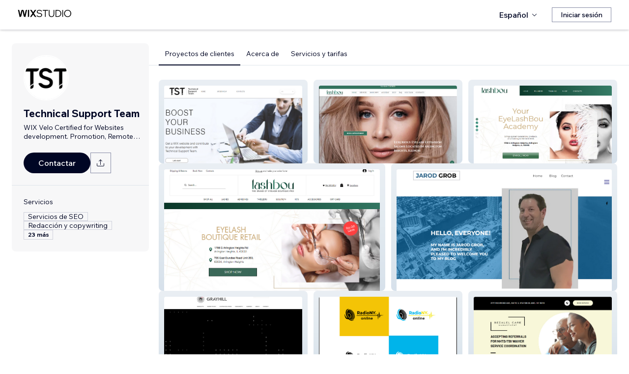

--- FILE ---
content_type: text/html; charset=utf-8
request_url: https://es.wix.com/studio/community/partners/front-desk-helpers-co
body_size: 64420
content:
<!DOCTYPE html><html><head><meta charSet="utf-8" data-next-head=""/><meta name="viewport" content="width=device-width" data-next-head=""/><title data-next-head="">Technical Support Team: Wix Marketplace</title><link rel="icon" sizes="192x192" href="https://static.wixstatic.com/shapes/0d6674_428e23ed30294cb9ad70d3ae93d06302.svg" type="image/x-icon" data-next-head=""/><link rel="apple-touch-icon" href="https://static.wixstatic.com/shapes/0d6674_428e23ed30294cb9ad70d3ae93d06302.svg" type="image/x-icon" data-next-head=""/><link rel="shortcut icon" type="image/x-icon" href="https://static.wixstatic.com/shapes/0d6674_428e23ed30294cb9ad70d3ae93d06302.svg" data-next-head=""/><link hrefLang="cs" rel="alternate" href="https://cs.wix.com/studio/community/partners/front-desk-helpers-co" data-next-head=""/><link hrefLang="da" rel="alternate" href="https://da.wix.com/studio/community/partners/front-desk-helpers-co" data-next-head=""/><link hrefLang="de" rel="alternate" href="https://de.wix.com/studio/community/partners/front-desk-helpers-co" data-next-head=""/><link hrefLang="en" rel="alternate" href="https://www.wix.com/studio/community/partners/front-desk-helpers-co" data-next-head=""/><link hrefLang="es" rel="alternate" href="https://es.wix.com/studio/community/partners/front-desk-helpers-co" data-next-head=""/><link hrefLang="fr" rel="alternate" href="https://fr.wix.com/studio/community/partners/front-desk-helpers-co" data-next-head=""/><link hrefLang="hi" rel="alternate" href="https://hi.wix.com/studio/community/partners/front-desk-helpers-co" data-next-head=""/><link hrefLang="id" rel="alternate" href="https://id.wix.com/studio/community/partners/front-desk-helpers-co" data-next-head=""/><link hrefLang="it" rel="alternate" href="https://it.wix.com/studio/community/partners/front-desk-helpers-co" data-next-head=""/><link hrefLang="ja" rel="alternate" href="https://ja.wix.com/studio/community/partners/front-desk-helpers-co" data-next-head=""/><link hrefLang="ko" rel="alternate" href="https://ko.wix.com/studio/community/partners/front-desk-helpers-co" data-next-head=""/><link hrefLang="nl" rel="alternate" href="https://nl.wix.com/studio/community/partners/front-desk-helpers-co" data-next-head=""/><link hrefLang="no" rel="alternate" href="https://no.wix.com/studio/community/partners/front-desk-helpers-co" data-next-head=""/><link hrefLang="pl" rel="alternate" href="https://pl.wix.com/studio/community/partners/front-desk-helpers-co" data-next-head=""/><link hrefLang="pt" rel="alternate" href="https://pt.wix.com/studio/community/partners/front-desk-helpers-co" data-next-head=""/><link hrefLang="ru" rel="alternate" href="https://ru.wix.com/studio/community/partners/front-desk-helpers-co" data-next-head=""/><link hrefLang="sv" rel="alternate" href="https://sv.wix.com/studio/community/partners/front-desk-helpers-co" data-next-head=""/><link hrefLang="th" rel="alternate" href="https://th.wix.com/studio/community/partners/front-desk-helpers-co" data-next-head=""/><link hrefLang="tr" rel="alternate" href="https://tr.wix.com/studio/community/partners/front-desk-helpers-co" data-next-head=""/><link hrefLang="uk" rel="alternate" href="https://uk.wix.com/studio/community/partners/front-desk-helpers-co" data-next-head=""/><link hrefLang="vi" rel="alternate" href="https://vi.wix.com/studio/community/partners/front-desk-helpers-co" data-next-head=""/><link hrefLang="zh" rel="alternate" href="https://zh.wix.com/studio/community/partners/front-desk-helpers-co" data-next-head=""/><link hrefLang="x-default" rel="alternate" href="https://www.wix.com/studio/community/partners/front-desk-helpers-co" data-next-head=""/><meta name="description" content="Technical Support Team está disponible para contratar en el Wix Marketplace. Consulta su perfil, reseñas, portafolio y tarifas, y contáctalo(a) para trabajar en tu proyecto." data-next-head=""/><meta name="robots" content="index,follow" data-next-head=""/><meta property="og:url" content="https://es.wix.com/studio/community/partners/front-desk-helpers-co" data-next-head=""/><meta property="og:type" content="website" data-next-head=""/><meta property="og:title" content="Technical Support Team: Wix Marketplace" data-next-head=""/><meta property="og:description" content="Technical Support Team está disponible para contratar en el Wix Marketplace. Consulta su perfil, reseñas, portafolio y tarifas, y contáctalo(a) para trabajar en tu proyecto." data-next-head=""/><meta property="og:image" content="https://wixmp-cca7fdc52d9b9ae8ca79a86d.wixmp.com/marketplace/partners/720ff56f-f351-4b6c-ab23-1215796752bc/profile-image/1643922078368/tst_2.png" data-next-head=""/><meta name="twitter:card" content="summary_large_image" data-next-head=""/><meta property="twitter:domain" content="wix.com" data-next-head=""/><meta property="twitter:url" content="https://es.wix.com/studio/community/partners/front-desk-helpers-co" data-next-head=""/><meta name="twitter:title" content="Technical Support Team: Wix Marketplace" data-next-head=""/><meta name="twitter:description" content="Technical Support Team está disponible para contratar en el Wix Marketplace. Consulta su perfil, reseñas, portafolio y tarifas, y contáctalo(a) para trabajar en tu proyecto." data-next-head=""/><meta name="twitter:image" content="https://wixmp-cca7fdc52d9b9ae8ca79a86d.wixmp.com/marketplace/partners/720ff56f-f351-4b6c-ab23-1215796752bc/profile-image/1643922078368/tst_2.png" data-next-head=""/><link rel="canonical" href="https://es.wix.com/studio/community/partners/front-desk-helpers-co" data-next-head=""/><script type="application/ld+json" data-next-head="">{"@context":"https://schema.org","@type":"LocalBusiness","@address":{"@type":"PostalAddress","addressRegion":"Old Bridge","addressCountry":"US"},"name":"Technical Support Team","priceRange":"$19-$1999","url":"https://www.technicalsupport.team/","image":"https://wixmp-cca7fdc52d9b9ae8ca79a86d.wixmp.com/marketplace/partners/720ff56f-f351-4b6c-ab23-1215796752bc/profile-image/1643922078368/tst_2.png"}</script><link rel="icon" sizes="192x192" href="https://www.wix.com/favicon.ico" type="image/x-icon"/><link rel="apple-touch-icon" href="https://www.wix.com/favicon.ico" type="image/x-icon"/><link rel="shortcut icon" type="image/x-icon" href="https://www.wix.com/favicon.ico"/><link rel="preload" href="https://static.parastorage.com/services/partners-marketplace-nextjs/dist/_next/static/chunks/a07973afe85c6e70.css" as="style"/><link rel="stylesheet" href="https://static.parastorage.com/services/partners-marketplace-nextjs/dist/_next/static/chunks/a07973afe85c6e70.css" data-n-g=""/><link rel="preload" href="https://static.parastorage.com/services/partners-marketplace-nextjs/dist/_next/static/chunks/599c1a70f318db98.css" as="style"/><link rel="stylesheet" href="https://static.parastorage.com/services/partners-marketplace-nextjs/dist/_next/static/chunks/599c1a70f318db98.css" data-n-g=""/><link rel="preload" href="https://static.parastorage.com/services/partners-marketplace-nextjs/dist/_next/static/chunks/3727d332fe3081db.css" as="style"/><link rel="stylesheet" href="https://static.parastorage.com/services/partners-marketplace-nextjs/dist/_next/static/chunks/3727d332fe3081db.css" data-n-p=""/><link rel="preload" href="https://static.parastorage.com/services/partners-marketplace-nextjs/dist/_next/static/chunks/a9d0c0e1c4a882bc.css" as="style"/><link rel="stylesheet" href="https://static.parastorage.com/services/partners-marketplace-nextjs/dist/_next/static/chunks/a9d0c0e1c4a882bc.css" data-n-p=""/><link rel="preload" href="https://static.parastorage.com/services/partners-marketplace-nextjs/dist/_next/static/chunks/19e49b3415a518e7.css" as="style"/><link rel="stylesheet" href="https://static.parastorage.com/services/partners-marketplace-nextjs/dist/_next/static/chunks/19e49b3415a518e7.css" data-n-p=""/><link rel="preload" href="https://static.parastorage.com/services/partners-marketplace-nextjs/dist/_next/static/chunks/95d546b30f5488ba.css" as="style"/><link rel="stylesheet" href="https://static.parastorage.com/services/partners-marketplace-nextjs/dist/_next/static/chunks/95d546b30f5488ba.css" data-n-p=""/><noscript data-n-css=""></noscript><script defer="" nomodule="" src="https://static.parastorage.com/services/partners-marketplace-nextjs/dist/_next/static/chunks/a6dad97d9634a72d.js"></script><script src="https://static.parastorage.com/services/partners-marketplace-nextjs/dist/_next/static/chunks/cd3b729cec1212b7.js" defer=""></script><script src="https://static.parastorage.com/services/partners-marketplace-nextjs/dist/_next/static/chunks/66fde2f0d035e0c3.js" defer=""></script><script src="https://static.parastorage.com/services/partners-marketplace-nextjs/dist/_next/static/chunks/d9f04494e59c1c57.js" defer=""></script><script src="https://static.parastorage.com/services/partners-marketplace-nextjs/dist/_next/static/chunks/c077b7a085e19b78.js" defer=""></script><script src="https://static.parastorage.com/services/partners-marketplace-nextjs/dist/_next/static/chunks/98839674991eec0d.js" defer=""></script><script src="https://static.parastorage.com/services/partners-marketplace-nextjs/dist/_next/static/chunks/9323bf1ff63d4a21.js" defer=""></script><script src="https://static.parastorage.com/services/partners-marketplace-nextjs/dist/_next/static/chunks/6b600ecd2a8aaac7.js" defer=""></script><script src="https://static.parastorage.com/services/partners-marketplace-nextjs/dist/_next/static/chunks/turbopack-607b744427e8e242.js" defer=""></script><script src="https://static.parastorage.com/services/partners-marketplace-nextjs/dist/_next/static/chunks/ee6c5a21f16fa5c9.js" defer=""></script><script src="https://static.parastorage.com/services/partners-marketplace-nextjs/dist/_next/static/chunks/5654ca1d39e3077c.js" defer=""></script><script src="https://static.parastorage.com/services/partners-marketplace-nextjs/dist/_next/static/chunks/b548f16330565bdd.js" defer=""></script><script src="https://static.parastorage.com/services/partners-marketplace-nextjs/dist/_next/static/chunks/5b4c666f80602446.js" defer=""></script><script src="https://static.parastorage.com/services/partners-marketplace-nextjs/dist/_next/static/chunks/a58e77903ed625f0.js" defer=""></script><script src="https://static.parastorage.com/services/partners-marketplace-nextjs/dist/_next/static/chunks/81134d09d606936e.js" defer=""></script><script src="https://static.parastorage.com/services/partners-marketplace-nextjs/dist/_next/static/chunks/cd43085e068a148d.js" defer=""></script><script src="https://static.parastorage.com/services/partners-marketplace-nextjs/dist/_next/static/chunks/6576a5fea6e5f3c9.js" defer=""></script><script src="https://static.parastorage.com/services/partners-marketplace-nextjs/dist/_next/static/chunks/1262c1819bfcbc45.js" defer=""></script><script src="https://static.parastorage.com/services/partners-marketplace-nextjs/dist/_next/static/chunks/6a14e7d8f956b0c9.js" defer=""></script><script src="https://static.parastorage.com/services/partners-marketplace-nextjs/dist/_next/static/chunks/1bc6b9fd8a6ab119.js" defer=""></script><script src="https://static.parastorage.com/services/partners-marketplace-nextjs/dist/_next/static/chunks/353c071bb407711c.js" defer=""></script><script src="https://static.parastorage.com/services/partners-marketplace-nextjs/dist/_next/static/chunks/bb0120a6ba3e1fb6.js" defer=""></script><script src="https://static.parastorage.com/services/partners-marketplace-nextjs/dist/_next/static/chunks/6e02a7258ab311e2.js" defer=""></script><script src="https://static.parastorage.com/services/partners-marketplace-nextjs/dist/_next/static/chunks/fc7e926e60f09e66.js" defer=""></script><script src="https://static.parastorage.com/services/partners-marketplace-nextjs/dist/_next/static/chunks/a667141d2fbe11d7.js" defer=""></script><script src="https://static.parastorage.com/services/partners-marketplace-nextjs/dist/_next/static/chunks/3275b33ee37dd92f.js" defer=""></script><script src="https://static.parastorage.com/services/partners-marketplace-nextjs/dist/_next/static/chunks/d9d4b09a6b56ef31.js" defer=""></script><script src="https://static.parastorage.com/services/partners-marketplace-nextjs/dist/_next/static/chunks/97f9c55334a21e33.js" defer=""></script><script src="https://static.parastorage.com/services/partners-marketplace-nextjs/dist/_next/static/chunks/6c97fb7dde048229.js" defer=""></script><script src="https://static.parastorage.com/services/partners-marketplace-nextjs/dist/_next/static/chunks/ec8b8d378b8c22e9.js" defer=""></script><script src="https://static.parastorage.com/services/partners-marketplace-nextjs/dist/_next/static/chunks/516eb557a082ac38.js" defer=""></script><script src="https://static.parastorage.com/services/partners-marketplace-nextjs/dist/_next/static/chunks/059fbdd0694f5c7c.js" defer=""></script><script src="https://static.parastorage.com/services/partners-marketplace-nextjs/dist/_next/static/chunks/turbopack-b0278df1fbe31684.js" defer=""></script><script src="https://static.parastorage.com/services/partners-marketplace-nextjs/dist/_next/static/A55-MKUOB5ddBI3UrRV2M/_ssgManifest.js" defer=""></script><script src="https://static.parastorage.com/services/partners-marketplace-nextjs/dist/_next/static/A55-MKUOB5ddBI3UrRV2M/_buildManifest.js" defer=""></script></head><body><div id="__next"><span data-newcolorsbranding="true" class="wds_1_241_0_newColorsBranding__root wds_1_241_0_madefordisplay__madefordisplay wds_1_241_0_madefor__madefor"><div data-hook="profile-page" class="wds_1_241_0_Box__root wds_1_241_0_Box---direction-10-horizontal Profile-module-scss-module__Av1U0a__profileAccessibility" style="background-color:white;--wds_1_241_0_Box-gap:0;display:block"><div class="Profile-module-scss-module__Av1U0a__stickyHeader"><header data-hook="marketplace-header"><div id="mph" class="AgencyProfileHeader-module-scss-module__bpmP_W__marketplaceHeader "><div class="AgencyProfileHeader-module-scss-module__bpmP_W__container"><nav class="AgencyProfileHeader-module-scss-module__bpmP_W__nav"><ul class="AgencyProfileHeader-module-scss-module__bpmP_W__navList"><li class="FormattedMarketplaceLogo-module-scss-module__6V9lfq__cell "><a href="https://www.wix.com/studio" aria-label="wix marketplace" data-hook="logo-link" style="height:23px;align-content:center"><div style="display:flex;flex-direction:row;align-items:flex-end;gap:3.4px"><svg width="38" height="16" viewBox="0 0 38 16" fill="none" xmlns="http://www.w3.org/2000/svg"><path d="M37.894 0.929688H35.832C35.26 0.929688 34.7254 1.21293 34.4042 1.68661L31.6467 5.75447C31.5732 5.86235 31.4141 5.86235 31.3405 5.75447L28.583 1.68661C28.2624 1.21293 27.7272 0.929688 27.1552 0.929688H25.0933L30.0055 8.17591L25.1204 15.3817H27.1823C27.7543 15.3817 28.2889 15.0985 28.6102 14.6248L31.3405 10.5973C31.4141 10.4895 31.5732 10.4895 31.6467 10.5973L34.3771 14.6248C34.6977 15.0985 35.2329 15.3817 35.8049 15.3817H37.8668L32.9817 8.17591L37.894 0.929688Z" fill="black"></path><path d="M20.8491 2.40798V15.3817H21.8346C22.6513 15.3817 23.3131 14.72 23.3131 13.9035V0.929688H22.3276C21.5109 0.929688 20.8491 1.59139 20.8491 2.40798Z" fill="black"></path><path d="M19.0432 0.929688H18.1662C17.2007 0.929688 16.3641 1.59742 16.1501 2.53875L14.1883 11.1632L12.4711 3.11247C12.1534 1.62454 10.6267 0.621133 9.06447 1.05263C8.06937 1.32743 7.33164 2.16813 7.11646 3.17756L5.41677 11.1524L3.45852 2.53936C3.24395 1.59802 2.40736 0.929688 1.44179 0.929688H0.56543L3.8521 15.3811H5.09733C6.22744 15.3811 7.20386 14.5911 7.43952 13.4858L9.54063 3.62593C9.56655 3.50359 9.67624 3.415 9.80101 3.415C9.92577 3.415 10.0355 3.50359 10.0614 3.62593L12.1643 13.4864C12.4 14.5917 13.3764 15.3811 14.5065 15.3811H15.7559L19.0432 0.929688Z" fill="black"></path></svg><svg width="71" height="15" viewBox="0 0 71 15" fill="none" xmlns="http://www.w3.org/2000/svg"><path d="M0.295898 12.0191L1.40733 10.9662C2.01829 11.6681 2.72025 12.2206 3.5132 12.6236C4.31915 13.0265 5.22909 13.228 6.24303 13.228C6.99698 13.228 7.66644 13.111 8.25141 12.8771C8.83637 12.6431 9.29784 12.3181 9.63582 11.9021C9.9738 11.4731 10.1428 10.9727 10.1428 10.4007C10.1428 9.67275 9.83731 9.10728 9.22635 8.70431C8.61539 8.28833 7.57545 7.96985 6.10654 7.74887C4.83262 7.55388 3.81218 7.3004 3.04523 6.98841C2.29128 6.66343 1.74531 6.26046 1.40733 5.77949C1.06935 5.29852 0.900361 4.72005 0.900361 4.0441C0.900361 3.25114 1.12135 2.55569 1.56332 1.95772C2.00529 1.34676 2.61626 0.872291 3.39621 0.534312C4.17616 0.196333 5.0731 0.0273438 6.08704 0.0273438C7.24397 0.0273438 8.26441 0.25483 9.14835 0.709801C10.0453 1.16477 10.8382 1.79523 11.5272 2.60118L10.4353 3.63462C9.87631 2.94566 9.25885 2.3997 8.58289 1.99672C7.91993 1.59375 7.08798 1.39226 6.08704 1.39226C5.02111 1.39226 4.15016 1.63274 3.4742 2.11372C2.79824 2.58169 2.46026 3.21865 2.46026 4.0246C2.46026 4.64856 2.74625 5.13603 3.31821 5.48701C3.89018 5.83799 4.87162 6.11747 6.26253 6.32546C7.58845 6.52044 8.64788 6.79343 9.44083 7.1444C10.2338 7.48238 10.8057 7.91786 11.1567 8.45082C11.5207 8.98379 11.7027 9.62725 11.7027 10.3812C11.7027 11.2132 11.4687 11.9476 11.0007 12.5846C10.5458 13.2085 9.9088 13.7025 9.08986 14.0665C8.27091 14.4175 7.32196 14.5929 6.24303 14.5929C4.99511 14.5929 3.87718 14.3655 2.88924 13.9105C1.9143 13.4555 1.04985 12.8251 0.295898 12.0191Z" fill="black"></path><path d="M19.0481 14.281H17.5467V1.68474H12.906V0.339324H23.6888V1.68474H19.0481V14.281Z" fill="black"></path><path d="M36.4215 0.339324V8.7823C36.4215 10.6152 35.9276 12.0451 34.9396 13.072C33.9517 14.086 32.5868 14.5929 30.8449 14.5929C29.116 14.5929 27.7511 14.086 26.7501 13.072C25.7622 12.0451 25.2682 10.6152 25.2682 8.7823V0.339324H26.7696V8.7823C26.7696 10.2252 27.1271 11.3301 27.8421 12.0971C28.557 12.8511 29.558 13.228 30.8449 13.228C32.1448 13.228 33.1522 12.8511 33.8672 12.0971C34.5821 11.3301 34.9396 10.2252 34.9396 8.7823V0.339324H36.4215Z" fill="black"></path><path d="M38.9501 14.281V0.339324H43.4543C44.8843 0.339324 46.1387 0.638306 47.2176 1.23627C48.3096 1.83423 49.161 2.65968 49.772 3.71262C50.3829 4.75255 50.6884 5.94848 50.6884 7.3004C50.6884 8.65231 50.3829 9.85474 49.772 10.9077C49.161 11.9606 48.3096 12.7861 47.2176 13.384C46.1387 13.982 44.8843 14.281 43.4543 14.281H38.9501ZM40.4515 12.916H43.4543C44.6113 12.916 45.6122 12.6821 46.4572 12.2141C47.3151 11.7461 47.9716 11.0897 48.4265 10.2447C48.8945 9.39977 49.1285 8.41833 49.1285 7.3004C49.1285 6.18246 48.8945 5.20752 48.4265 4.37558C47.9716 3.53063 47.3151 2.87417 46.4572 2.4062C45.6122 1.93823 44.6113 1.70424 43.4543 1.70424H40.4515V12.916Z" fill="black"></path><path d="M54.3193 14.281H52.8179V0.339324H54.3193V14.281Z" fill="black"></path><path d="M63.6996 14.5929C62.6596 14.5929 61.6977 14.411 60.8138 14.047C59.9428 13.683 59.1759 13.176 58.5129 12.5261C57.8629 11.8631 57.356 11.0897 56.992 10.2057C56.641 9.30877 56.4655 8.34033 56.4655 7.3004C56.4655 6.26046 56.641 5.29852 56.992 4.41457C57.356 3.53063 57.8629 2.76368 58.5129 2.11372C59.1759 1.45076 59.9428 0.937288 60.8138 0.57331C61.6977 0.209333 62.6596 0.0273438 63.6996 0.0273438C64.7395 0.0273438 65.695 0.209333 66.5659 0.57331C67.4499 0.937288 68.2168 1.45076 68.8668 2.11372C69.5297 2.76368 70.0367 3.53063 70.3877 4.41457C70.7516 5.29852 70.9336 6.26046 70.9336 7.3004C70.9336 8.34033 70.7516 9.30877 70.3877 10.2057C70.0367 11.0897 69.5297 11.8631 68.8668 12.5261C68.2168 13.176 67.4499 13.683 66.5659 14.047C65.695 14.411 64.7395 14.5929 63.6996 14.5929ZM63.6996 13.228C64.8175 13.228 65.799 12.9745 66.6439 12.4676C67.5018 11.9606 68.1713 11.2587 68.6523 10.3617C69.1332 9.46476 69.3737 8.44432 69.3737 7.3004C69.3737 6.15647 69.1332 5.14253 68.6523 4.25858C68.1713 3.36164 67.5018 2.65968 66.6439 2.15271C65.799 1.64574 64.8175 1.39226 63.6996 1.39226C62.5947 1.39226 61.6132 1.64574 60.7553 2.15271C59.8973 2.65968 59.2279 3.36164 58.7469 4.25858C58.2659 5.14253 58.0254 6.15647 58.0254 7.3004C58.0254 8.44432 58.2659 9.46476 58.7469 10.3617C59.2279 11.2587 59.8973 11.9606 60.7553 12.4676C61.6132 12.9745 62.5947 13.228 63.6996 13.228Z" fill="black"></path></svg></div></a></li><li class="AgencyProfileHeader-module-scss-module__bpmP_W__cell AgencyProfileHeader-module-scss-module__bpmP_W__desktop AgencyProfileHeader-module-scss-module__bpmP_W__right AgencyProfileHeader-module-scss-module__bpmP_W__last"><div data-height="12px" data-width="72px" data-skin="light"><div class="wds_1_241_0_Box__root wds_1_241_0_Box---direction-10-horizontal wds_1_241_0_SkeletonRectangle__root wds_1_241_0_SkeletonRectangle---skin-5-light" style="width:72px;height:12px;--wds_1_241_0_Box-gap:0"></div></div></li><li class="AgencyProfileHeader-module-scss-module__bpmP_W__cell AgencyProfileHeader-module-scss-module__bpmP_W__mobile AgencyProfileHeader-module-scss-module__bpmP_W__right"><button aria-label="abrir menú" data-hook="mobile-menu" class="AgencyProfileHeader-module-scss-module__bpmP_W__mobileButton"><svg viewBox="0 0 24 24" fill="currentColor" width="24" height="24"><path d="M20,17 L20,18 L4,18 L4,17 L20,17 Z M20,12 L20,13 L4,13 L4,12 L20,12 Z M20,7 L20,8 L4,8 L4,7 L20,7 Z"></path></svg></button></li></ul></nav></div><div role="list" data-hook="mobile-menu-container" class="AgencyProfileHeader-module-scss-module__bpmP_W__mobileMenu "><div class="wds_1_241_0_Box__root wds_1_241_0_Box---direction-8-vertical" style="--wds_1_241_0_Box-gap:0"><div class="MobileScreens-module-scss-module__--V2iq__linkWrapper" role="listitem"><button data-hook="language-selector-link" data-skin="dark" data-weight="normal" data-underline="none" data-size="medium" class="wds_1_241_0_ButtonCore__root wds_1_241_0_Focusable__root wds_1_241_0_TextButton__root wds_1_241_0_TextButton---skin-4-dark wds_1_241_0_TextButton---underline-4-none wds_1_241_0_TextButton---weight-6-normal wds_1_241_0_TextButton---size-6-medium MobileScreens-module-scss-module__kEQb3a__mobileMenuTextButton" type="button" tabindex="0" aria-disabled="false"><span class="wds_1_241_0_ButtonCore__content"><div class="wds_1_241_0_Box__root wds_1_241_0_Box---direction-10-horizontal" style="--wds_1_241_0_Box-gap:0"><div class="wds_1_241_0_Box__root wds_1_241_0_Box---direction-10-horizontal" style="padding-right:calc(var(--wds-space-100, 6px) * 1);--wds_1_241_0_Box-gap:0"><svg viewBox="0 0 24 24" fill="currentColor" width="24" height="24"><path d="M4.42676427,15 L7.19778729,15 C7.069206,14.209578 7,13.3700549 7,12.5 C7,11.6299451 7.069206,10.790422 7.19778729,10 L4.42676427,10 C4.15038555,10.7819473 4,11.6234114 4,12.5 C4,13.3765886 4.15038555,14.2180527 4.42676427,15 Z M4.86504659,16 C5.7403587,17.6558985 7.21741102,18.9446239 9.0050441,19.5750165 C8.30729857,18.6953657 7.74701714,17.4572396 7.39797964,16 L4.86504659,16 Z M18.5732357,15 C18.8496144,14.2180527 19,13.3765886 19,12.5 C19,11.6234114 18.8496144,10.7819473 18.5732357,10 L15.8022127,10 C15.930794,10.790422 16,11.6299451 16,12.5 C16,13.3700549 15.930794,14.209578 15.8022127,15 L18.5732357,15 Z M18.1349534,16 L15.6020204,16 C15.2529829,17.4572396 14.6927014,18.6953657 13.9949559,19.5750165 C15.782589,18.9446239 17.2596413,17.6558985 18.1349534,16 Z M8.21230689,15 L14.7876931,15 C14.9240019,14.2216581 15,13.3811544 15,12.5 C15,11.6188456 14.9240019,10.7783419 14.7876931,10 L8.21230689,10 C8.07599807,10.7783419 8,11.6188456 8,12.5 C8,13.3811544 8.07599807,14.2216581 8.21230689,15 Z M8.42865778,16 C9.05255412,18.3998027 10.270949,20 11.5,20 C12.729051,20 13.9474459,18.3998027 14.5713422,16 L8.42865778,16 Z M4.86504659,9 L7.39797964,9 C7.74701714,7.54276045 8.30729857,6.30463431 9.0050441,5.42498347 C7.21741102,6.05537614 5.7403587,7.34410146 4.86504659,9 Z M18.1349534,9 C17.2596413,7.34410146 15.782589,6.05537614 13.9949559,5.42498347 C14.6927014,6.30463431 15.2529829,7.54276045 15.6020204,9 L18.1349534,9 Z M8.42865778,9 L14.5713422,9 C13.9474459,6.60019727 12.729051,5 11.5,5 C10.270949,5 9.05255412,6.60019727 8.42865778,9 Z M11.5,21 C6.80557963,21 3,17.1944204 3,12.5 C3,7.80557963 6.80557963,4 11.5,4 C16.1944204,4 20,7.80557963 20,12.5 C20,17.1944204 16.1944204,21 11.5,21 Z"></path></svg></div>Español</div></span><svg viewBox="0 0 24 24" fill="currentColor" width="24" height="24" class="wds_1_241_0_ButtonCore__suffix" data-hook="suffix-icon"><path d="M9.14644661,8.14512634 C9.34170876,7.9498642 9.65829124,7.9498642 9.85355339,8.14512634 L14.206596,12.5 L9.85355339,16.8536987 C9.65829124,17.0489609 9.34170876,17.0489609 9.14644661,16.8536987 C8.95118446,16.6584366 8.95118446,16.3418541 9.14644661,16.1465919 L12.7923824,12.5 L9.14644661,8.85223312 C8.95118446,8.65697098 8.95118446,8.34038849 9.14644661,8.14512634 Z"></path></svg></button></div><div class="MobileScreens-module-scss-module__--V2iq__divider"></div><div class="MobileScreens-module-scss-module__--V2iq__linkWrapper" role="listitem"><a data-hook="contactSupport-link" data-weight="normal" data-skin="dark" data-underline="none" data-size="medium" class="wds_1_241_0_ButtonCore__root wds_1_241_0_Focusable__root wds_1_241_0_TextButton__root wds_1_241_0_TextButton---skin-4-dark wds_1_241_0_TextButton---underline-4-none wds_1_241_0_TextButton---weight-6-normal wds_1_241_0_TextButton---size-6-medium" type="button" href="https://www.wix.com/contact" tabindex="0" aria-disabled="false"><span class="wds_1_241_0_ButtonCore__content">Contactar a Atención al Cliente</span></a></div><div class="MobileScreens-module-scss-module__--V2iq__linkWrapper" role="listitem"><a data-hook="wix-link" data-weight="normal" data-skin="dark" data-underline="none" data-size="medium" class="wds_1_241_0_ButtonCore__root wds_1_241_0_Focusable__root wds_1_241_0_TextButton__root wds_1_241_0_TextButton---skin-4-dark wds_1_241_0_TextButton---underline-4-none wds_1_241_0_TextButton---weight-6-normal wds_1_241_0_TextButton---size-6-medium" type="button" href="https://www.wix.com" tabindex="0" aria-disabled="false"><span class="wds_1_241_0_ButtonCore__content">Ir a Wix.com</span></a></div><div class="MobileScreens-module-scss-module__--V2iq__mobileMenuStickBottom"><div class="MobileScreens-module-scss-module__--V2iq__topGradient"></div><div class="MobileScreens-module-scss-module__--V2iq__content"><div class="MobileScreens-module-scss-module__--V2iq__divider"></div><div class="MobileScreens-module-scss-module__--V2iq__buttons"><button data-hook="login-btn" aria-label="Iniciar sesión" data-skin="standard" data-priority="secondary" data-size="large" class="wds_1_241_0_ButtonCore__root wds_1_241_0_Focusable__root wds_1_241_0_Button__root wds_1_241_0_Button---skin-8-standard wds_1_241_0_Button---priority-9-secondary wds_1_241_0_Button---size-5-large" type="button" tabindex="0"><span class="wds_1_241_0_ButtonCore__content">Iniciar sesión</span></button></div></div></div></div></div></div></header></div><div data-hook="profile-page-container" class="wds_1_241_0_Box__root wds_1_241_0_Box---direction-10-horizontal Profile-module-scss-module__Av1U0a__profilePageContainer" style="--wds_1_241_0_Box-gap:0"><div data-hook="left-panel" class="wds_1_241_0_Box__root wds_1_241_0_Box---direction-8-vertical Profile-module-scss-module__Av1U0a__leftPanel" style="--wds_1_241_0_Box-gap:0"><div data-hook="profile-contact-panel" class="wds_1_241_0_Box__root wds_1_241_0_Box---direction-8-vertical ContactPanel-module-scss-module__7856Gq__fixedLeftbar ContactPanel-module-scss-module__7856Gq__container" style="width:279px;--wds_1_241_0_Box-gap:0"><div class="wds_1_241_0_Box__root wds_1_241_0_Box---direction-8-vertical ContactPanel-module-scss-module__7856Gq__contentContainer ContactPanel-module-scss-module__7856Gq__sectionPadding" style="--wds_1_241_0_Box-gap:0"><div class="ContactPanel-module-scss-module__7856Gq__profileImageContainer"><img width="90px" height="90px" class="wds_1_241_0_Image__root wds_1_241_0_Image--transparent" data-transparent="true" src="https://img-wixmp-cca7fdc52d9b9ae8ca79a86d.wixmp.com/marketplace/partners/720ff56f-f351-4b6c-ab23-1215796752bc/profile-image/1643922078368/tst_2.png/v1/fill/w_190,h_190/tst_2.png" alt="Technical Support Team" style="object-fit:cover;object-position:center;border-radius:100px"/></div><div class="wds_1_241_0_Box__root wds_1_241_0_Box---direction-10-horizontal ContactPanel-module-scss-module__7856Gq__businessNameContainer" style="--wds_1_241_0_Box-gap:0"><h1 weight="normal" style="--wds_1_241_0_TextComponent-maxLines:2" data-hook="contact-panel-business-name" class="wds_1_241_0_Heading__root wds_1_241_0_Heading---appearance-2-H2 wds_1_241_0_Heading--newColorsBranding wds_1_241_0_TextComponent__text wds_1_241_0_TextComponent---ellipsisLines-9-multiline" data-size="large" data-light="false" data-mask="false">Technical Support Team</h1></div><div class="wds_1_241_0_Box__root wds_1_241_0_Box---direction-10-horizontal ContactPanel-module-scss-module__7856Gq__tagline" style="padding-top:6px;width:100%;--wds_1_241_0_Box-gap:0"><span width="100%" style="--wds_1_241_0_TextComponent-maxLines:2" data-mask="false" class="wds_1_241_0_Text__root wds_1_241_0_Text---size-5-small wds_1_241_0_Text---skin-8-standard wds_1_241_0_Text---weight-4-thin wds_1_241_0_Text---list-style-9-checkmark wds_1_241_0_Text---overflow-wrap-6-normal wds_1_241_0_TextComponent__text wds_1_241_0_TextComponent---ellipsisLines-9-multiline" data-size="small" data-secondary="false" data-skin="standard" data-light="false" data-weight="thin" data-widows="false" data-list-style="checkmark" data-overflow-wrap="normal">WIX Velo Certified for Websites development. Promotion, Remote employees</span></div><div class="wds_1_241_0_Box__root wds_1_241_0_Box---direction-10-horizontal" style="padding-top:24px;padding-bottom:calc(0 * var(--wds-space-100, 6px));--wds_1_241_0_Box-gap:6px"><a data-hook="profile-contact-button-direct-email" data-size="large" data-skin="dark" class="wds_1_241_0_ButtonCore__root wds_1_241_0_Focusable__root wds_1_241_0_Button__root wds_1_241_0_Button---skin-4-dark wds_1_241_0_Button---priority-7-primary wds_1_241_0_Button---size-5-large ContactButton-module-scss-module__fAe4JG__contactButton" type="button" href="mailto:wix@technicalsupport.team" tabindex="0"><span class="wds_1_241_0_ButtonCore__content">Contactar</span></a><div data-content-hook="popover-content--0" class="wds_1_241_0_Popover__root wds_1_241_0_Popover---skin-4-dark wds_1_241_0_Tooltip__root wds_1_241_0_Tooltip---size-6-medium" data-zindex="6000" data-size="medium"><div class="wds_1_241_0_Popover__element" data-hook="popover-element"><button data-hook="profile-contact-panel-share" data-priority="secondary" data-skin="dark" data-size="medium" class="wds_1_241_0_ButtonCore__root wds_1_241_0_Focusable__root wds_1_241_0_Button__root wds_1_241_0_Button---skin-4-dark wds_1_241_0_Button---priority-9-secondary wds_1_241_0_Button---size-6-medium ContactPanel-module-scss-module__7856Gq__shareButton" type="button" tabindex="0"><span class="wds_1_241_0_ButtonCore__content"><svg viewBox="0 0 24 24" fill="currentColor" width="24" height="24"><path d="M5,13 L5,17 C5,17.5522847 5.44771525,18 6,18 L17,18 C17.5522847,18 18,17.5522847 18,17 L18,13 L19,13 L19,17 C19,18.1045695 18.1045695,19 17,19 L6,19 C4.8954305,19 4,18.1045695 4,17 L4,13 L5,13 Z M11,6.70710678 L8.85355339,8.85355339 C8.65829124,9.04881554 8.34170876,9.04881554 8.14644661,8.85355339 C7.95118446,8.65829124 7.95118446,8.34170876 8.14644661,8.14644661 L11.5,4.79289322 L14.8535534,8.14644661 C15.0488155,8.34170876 15.0488155,8.65829124 14.8535534,8.85355339 C14.6582912,9.04881554 14.3417088,9.04881554 14.1464466,8.85355339 L12,6.70710678 L12,16 L11,16 L11,6.70710678 Z"></path></svg></span></button></div></div></div></div><hr class="wds_1_241_0_Divider__root wds_1_241_0_Divider---direction-10-horizontal wds_1_241_0_Divider---skin-5-light ContactPanel-module-scss-module__7856Gq__divider"/><div class="wds_1_241_0_Box__root wds_1_241_0_Box---direction-10-horizontal ContactPanel-module-scss-module__7856Gq__sectionPadding" style="--wds_1_241_0_Box-gap:0"><div class="wds_1_241_0_Box__root wds_1_241_0_Box---direction-8-vertical undefined " style="--wds_1_241_0_Box-gap:0"><span data-mask="false" class="wds_1_241_0_Text__root wds_1_241_0_Text---size-5-small wds_1_241_0_Text---skin-8-standard wds_1_241_0_Text---weight-4-thin wds_1_241_0_Text---list-style-9-checkmark wds_1_241_0_Text---overflow-wrap-6-normal" data-size="small" data-secondary="false" data-skin="standard" data-light="false" data-weight="thin" data-widows="false" data-list-style="checkmark" data-overflow-wrap="normal">Servicios</span><div data-hook="services-tags" class="wds_1_241_0_Box__root wds_1_241_0_Box---direction-10-horizontal" style="margin-top:12px;--wds_1_241_0_Box-gap:0"><div class="Services-module-scss-module__l_YS0q__normalHeight"><div class="MoreItemsButton-module-scss-module__-kh4Kq__root Services-module-scss-module__l_YS0q__servicesContainer" data-hook="more-items-button-root"><span class="wds_1_241_0_Tag__root wds_1_241_0_Tag---size-5-small wds_1_241_0_Tag---skin-13-lightOutlined Services-module-scss-module__l_YS0q__tag" data-size="small" data-skin="lightOutlined" data-hoverable="false" data-clickable="false" data-hook="tag-service-e5a2bfbf-0be2-45da-855d-519ec6e4015c" id="standard" style="max-width:200px"><span data-hook="tag-text" data-mask="false" class="wds_1_241_0_Text__root wds_1_241_0_Text---size-5-small wds_1_241_0_Text--secondary wds_1_241_0_Text---skin-8-standard wds_1_241_0_Text---weight-4-thin wds_1_241_0_Text---list-style-9-checkmark wds_1_241_0_Text---overflow-wrap-6-normal wds_1_241_0_TextComponent__text wds_1_241_0_TextComponent---ellipsisLines-10-singleLine wds_1_241_0_Tag__text" data-size="small" data-secondary="true" data-skin="standard" data-light="false" data-weight="thin" data-widows="false" data-list-style="checkmark" data-overflow-wrap="normal"><span data-mask="false" class="wds_1_241_0_Text__root wds_1_241_0_Text---size-5-small wds_1_241_0_Text---skin-8-standard wds_1_241_0_Text---weight-4-thin wds_1_241_0_Text---list-style-9-checkmark wds_1_241_0_Text---overflow-wrap-6-normal wds_1_241_0_TextComponent__text wds_1_241_0_TextComponent---ellipsisLines-10-singleLine" data-size="small" data-secondary="false" data-skin="standard" data-light="false" data-weight="thin" data-widows="false" data-list-style="checkmark" data-overflow-wrap="normal">Servicios de SEO</span></span></span><span class="wds_1_241_0_Tag__root wds_1_241_0_Tag---size-5-small wds_1_241_0_Tag---skin-13-lightOutlined Services-module-scss-module__l_YS0q__tag" data-size="small" data-skin="lightOutlined" data-hoverable="false" data-clickable="false" data-hook="tag-service-89de24f9-ccf7-4c0c-b769-3ddb0f042a7b" id="standard" style="max-width:200px"><span data-hook="tag-text" data-mask="false" class="wds_1_241_0_Text__root wds_1_241_0_Text---size-5-small wds_1_241_0_Text--secondary wds_1_241_0_Text---skin-8-standard wds_1_241_0_Text---weight-4-thin wds_1_241_0_Text---list-style-9-checkmark wds_1_241_0_Text---overflow-wrap-6-normal wds_1_241_0_TextComponent__text wds_1_241_0_TextComponent---ellipsisLines-10-singleLine wds_1_241_0_Tag__text" data-size="small" data-secondary="true" data-skin="standard" data-light="false" data-weight="thin" data-widows="false" data-list-style="checkmark" data-overflow-wrap="normal"><span data-mask="false" class="wds_1_241_0_Text__root wds_1_241_0_Text---size-5-small wds_1_241_0_Text---skin-8-standard wds_1_241_0_Text---weight-4-thin wds_1_241_0_Text---list-style-9-checkmark wds_1_241_0_Text---overflow-wrap-6-normal wds_1_241_0_TextComponent__text wds_1_241_0_TextComponent---ellipsisLines-10-singleLine" data-size="small" data-secondary="false" data-skin="standard" data-light="false" data-weight="thin" data-widows="false" data-list-style="checkmark" data-overflow-wrap="normal">Redacción y copywriting</span></span></span><span class="wds_1_241_0_Tag__root wds_1_241_0_Tag---size-5-small wds_1_241_0_Tag---skin-13-lightOutlined Services-module-scss-module__l_YS0q__tag" data-size="small" data-skin="lightOutlined" data-hoverable="false" data-clickable="false" data-hook="tag-service-0913d834-654c-4400-b6ca-78679aff41a2" id="standard" style="max-width:200px"><span data-hook="tag-text" data-mask="false" class="wds_1_241_0_Text__root wds_1_241_0_Text---size-5-small wds_1_241_0_Text--secondary wds_1_241_0_Text---skin-8-standard wds_1_241_0_Text---weight-4-thin wds_1_241_0_Text---list-style-9-checkmark wds_1_241_0_Text---overflow-wrap-6-normal wds_1_241_0_TextComponent__text wds_1_241_0_TextComponent---ellipsisLines-10-singleLine wds_1_241_0_Tag__text" data-size="small" data-secondary="true" data-skin="standard" data-light="false" data-weight="thin" data-widows="false" data-list-style="checkmark" data-overflow-wrap="normal"><span data-mask="false" class="wds_1_241_0_Text__root wds_1_241_0_Text---size-5-small wds_1_241_0_Text---skin-8-standard wds_1_241_0_Text---weight-4-thin wds_1_241_0_Text---list-style-9-checkmark wds_1_241_0_Text---overflow-wrap-6-normal wds_1_241_0_TextComponent__text wds_1_241_0_TextComponent---ellipsisLines-10-singleLine" data-size="small" data-secondary="false" data-skin="standard" data-light="false" data-weight="thin" data-widows="false" data-list-style="checkmark" data-overflow-wrap="normal">Optimización de la tienda</span></span></span><div data-hook="more-items-popover" data-popover-root="true" data-list-type="action" class="wds_1_241_0_PopoverNext__root wds_1_241_0_DropdownBase__root wds_1_241_0_DropdownBase--withWidth wds_1_241_0_PopoverMenu__root MoreItemsButton-module-scss-module__-kh4Kq__popoverMenu"><div data-hook="more-items-popover-trigger" class="wds_1_241_0_PopoverNextTrigger__root wds_1_241_0_DropdownBase__trigger" aria-expanded="false" aria-haspopup="dialog"><button data-hook="tag-more-count" aria-haspopup="menu" aria-expanded="false" data-size="tiny" data-priority="secondary" data-skin="dark" class="wds_1_241_0_ButtonCore__root wds_1_241_0_Focusable__root wds_1_241_0_Button__root wds_1_241_0_Button---skin-4-dark wds_1_241_0_Button---priority-9-secondary wds_1_241_0_Button---size-4-tiny MoreItemsButton-module-scss-module__-kh4Kq__showButton" type="button" tabindex="0"><span class="wds_1_241_0_ButtonCore__content">22 más</span></button></div></div></div></div><div class="Services-module-scss-module__l_YS0q__limitedHeight"><div class="MoreItemsButton-module-scss-module__-kh4Kq__root Services-module-scss-module__l_YS0q__servicesContainer" data-hook="more-items-button-root"><span class="wds_1_241_0_Tag__root wds_1_241_0_Tag---size-4-tiny wds_1_241_0_Tag---skin-13-lightOutlined Services-module-scss-module__l_YS0q__tag" data-size="tiny" data-skin="lightOutlined" data-hoverable="false" data-clickable="false" data-hook="tag-service-e5a2bfbf-0be2-45da-855d-519ec6e4015c" id="standard" style="max-width:200px"><span data-hook="tag-text" data-mask="false" class="wds_1_241_0_Text__root wds_1_241_0_Text---size-4-tiny wds_1_241_0_Text--secondary wds_1_241_0_Text---skin-8-standard wds_1_241_0_Text---weight-4-thin wds_1_241_0_Text---list-style-9-checkmark wds_1_241_0_Text---overflow-wrap-6-normal wds_1_241_0_TextComponent__text wds_1_241_0_TextComponent---ellipsisLines-10-singleLine wds_1_241_0_Tag__text" data-size="tiny" data-secondary="true" data-skin="standard" data-light="false" data-weight="thin" data-widows="false" data-list-style="checkmark" data-overflow-wrap="normal"><span data-mask="false" class="wds_1_241_0_Text__root wds_1_241_0_Text---size-5-small wds_1_241_0_Text---skin-8-standard wds_1_241_0_Text---weight-4-thin wds_1_241_0_Text---list-style-9-checkmark wds_1_241_0_Text---overflow-wrap-6-normal wds_1_241_0_TextComponent__text wds_1_241_0_TextComponent---ellipsisLines-10-singleLine" data-size="small" data-secondary="false" data-skin="standard" data-light="false" data-weight="thin" data-widows="false" data-list-style="checkmark" data-overflow-wrap="normal">Servicios de SEO</span></span></span><span class="wds_1_241_0_Tag__root wds_1_241_0_Tag---size-4-tiny wds_1_241_0_Tag---skin-13-lightOutlined Services-module-scss-module__l_YS0q__tag" data-size="tiny" data-skin="lightOutlined" data-hoverable="false" data-clickable="false" data-hook="tag-service-89de24f9-ccf7-4c0c-b769-3ddb0f042a7b" id="standard" style="max-width:200px"><span data-hook="tag-text" data-mask="false" class="wds_1_241_0_Text__root wds_1_241_0_Text---size-4-tiny wds_1_241_0_Text--secondary wds_1_241_0_Text---skin-8-standard wds_1_241_0_Text---weight-4-thin wds_1_241_0_Text---list-style-9-checkmark wds_1_241_0_Text---overflow-wrap-6-normal wds_1_241_0_TextComponent__text wds_1_241_0_TextComponent---ellipsisLines-10-singleLine wds_1_241_0_Tag__text" data-size="tiny" data-secondary="true" data-skin="standard" data-light="false" data-weight="thin" data-widows="false" data-list-style="checkmark" data-overflow-wrap="normal"><span data-mask="false" class="wds_1_241_0_Text__root wds_1_241_0_Text---size-5-small wds_1_241_0_Text---skin-8-standard wds_1_241_0_Text---weight-4-thin wds_1_241_0_Text---list-style-9-checkmark wds_1_241_0_Text---overflow-wrap-6-normal wds_1_241_0_TextComponent__text wds_1_241_0_TextComponent---ellipsisLines-10-singleLine" data-size="small" data-secondary="false" data-skin="standard" data-light="false" data-weight="thin" data-widows="false" data-list-style="checkmark" data-overflow-wrap="normal">Redacción y copywriting</span></span></span><div data-hook="more-items-popover" data-popover-root="true" data-list-type="action" class="wds_1_241_0_PopoverNext__root wds_1_241_0_DropdownBase__root wds_1_241_0_DropdownBase--withWidth wds_1_241_0_PopoverMenu__root MoreItemsButton-module-scss-module__-kh4Kq__popoverMenu"><div data-hook="more-items-popover-trigger" class="wds_1_241_0_PopoverNextTrigger__root wds_1_241_0_DropdownBase__trigger" aria-expanded="false" aria-haspopup="dialog"><button data-hook="tag-more-count" aria-haspopup="menu" aria-expanded="false" data-size="tiny" data-priority="secondary" data-skin="dark" class="wds_1_241_0_ButtonCore__root wds_1_241_0_Focusable__root wds_1_241_0_Button__root wds_1_241_0_Button---skin-4-dark wds_1_241_0_Button---priority-9-secondary wds_1_241_0_Button---size-4-tiny MoreItemsButton-module-scss-module__-kh4Kq__showButton" type="button" tabindex="0"><span class="wds_1_241_0_ButtonCore__content">23 más</span></button></div></div></div></div></div></div></div><div class="wds_1_241_0_Box__root wds_1_241_0_Box---direction-10-horizontal ContactPanel-module-scss-module__7856Gq__sectionPadding" style="--wds_1_241_0_Box-gap:0"><!--$--><!--/$--></div></div></div><div class="wds_1_241_0_Box__root wds_1_241_0_Box---direction-8-vertical" style="width:100%;--wds_1_241_0_Box-gap:0"><div class="NavBar-module-scss-module__OYUhbW__navBar NavBar-module-scss-module__OYUhbW__nav" data-hook="profile-navbar"><nav aria-label="pestañas de navegación del perfil" class="NavBar-module-scss-module__OYUhbW__navContentDesktop"><ul style="margin:12px 0"><li><span as="h2" data-mask="false" class="wds_1_241_0_Text__root wds_1_241_0_Text---size-6-medium wds_1_241_0_Text---skin-8-standard wds_1_241_0_Text---weight-4-thin wds_1_241_0_Text---list-style-9-checkmark wds_1_241_0_Text---overflow-wrap-6-normal" data-size="medium" data-secondary="false" data-skin="standard" data-light="false" data-weight="thin" data-widows="false" data-list-style="checkmark" data-overflow-wrap="normal"><a href="#client-projects" data-mask="false" class="wds_1_241_0_Text__root wds_1_241_0_Text---size-5-small wds_1_241_0_Text---skin-7-primary wds_1_241_0_Text---weight-4-thin wds_1_241_0_Text---list-style-9-checkmark wds_1_241_0_Text---overflow-wrap-6-normal NavBar-module-scss-module__OYUhbW__navItem NavBar-module-scss-module__OYUhbW__active" data-size="small" data-secondary="false" data-skin="primary" data-light="false" data-weight="thin" data-widows="false" data-list-style="checkmark" data-overflow-wrap="normal">Proyectos de clientes</a></span></li><li><span as="h2" data-mask="false" class="wds_1_241_0_Text__root wds_1_241_0_Text---size-6-medium wds_1_241_0_Text---skin-8-standard wds_1_241_0_Text---weight-4-thin wds_1_241_0_Text---list-style-9-checkmark wds_1_241_0_Text---overflow-wrap-6-normal" data-size="medium" data-secondary="false" data-skin="standard" data-light="false" data-weight="thin" data-widows="false" data-list-style="checkmark" data-overflow-wrap="normal"><a href="#about" data-mask="false" class="wds_1_241_0_Text__root wds_1_241_0_Text---size-5-small wds_1_241_0_Text---skin-8-standard wds_1_241_0_Text---weight-4-thin wds_1_241_0_Text---list-style-9-checkmark wds_1_241_0_Text---overflow-wrap-6-normal NavBar-module-scss-module__OYUhbW__navItem " data-size="small" data-secondary="false" data-skin="standard" data-light="false" data-weight="thin" data-widows="false" data-list-style="checkmark" data-overflow-wrap="normal">Acerca de</a></span></li><li><span as="h2" data-mask="false" class="wds_1_241_0_Text__root wds_1_241_0_Text---size-6-medium wds_1_241_0_Text---skin-8-standard wds_1_241_0_Text---weight-4-thin wds_1_241_0_Text---list-style-9-checkmark wds_1_241_0_Text---overflow-wrap-6-normal" data-size="medium" data-secondary="false" data-skin="standard" data-light="false" data-weight="thin" data-widows="false" data-list-style="checkmark" data-overflow-wrap="normal"><a href="#services-and-reviews" data-mask="false" class="wds_1_241_0_Text__root wds_1_241_0_Text---size-5-small wds_1_241_0_Text---skin-8-standard wds_1_241_0_Text---weight-4-thin wds_1_241_0_Text---list-style-9-checkmark wds_1_241_0_Text---overflow-wrap-6-normal NavBar-module-scss-module__OYUhbW__navItem " data-size="small" data-secondary="false" data-skin="standard" data-light="false" data-weight="thin" data-widows="false" data-list-style="checkmark" data-overflow-wrap="normal">Servicios y tarifas</a></span></li></ul></nav><hr class="wds_1_241_0_Divider__root wds_1_241_0_Divider---direction-10-horizontal wds_1_241_0_Divider---skin-5-light"/></div><div data-hook="profile-page-sections" class="wds_1_241_0_Box__root wds_1_241_0_Box---direction-10-horizontal Profile-module-scss-module__Av1U0a__profilePageSections" style="--wds_1_241_0_Box-gap:0"><div style="width:100%"><section id="client-projects" tabindex="-1" class=""><div data-hook="client-projects" class="wds_1_241_0_Box__root wds_1_241_0_Box---direction-8-vertical ClientProjects-module-scss-module__I3bGbG__projectsContainer" style="width:auto;--wds_1_241_0_Box-gap:0"><div class="wds_1_241_0_Box__root wds_1_241_0_Box---direction-8-vertical ProjectGrid-module-scss-module__Vuo5mW__projectGrid" style="--wds_1_241_0_Box-gap:0"><div class="wds_1_241_0_Box__root wds_1_241_0_Box---direction-10-horizontal ProjectGrid-module-scss-module__Vuo5mW__projectRow ProjectGrid-module-scss-module__Vuo5mW__threeProjectRow" style="--wds_1_241_0_Box-gap:0"><div class="wds_1_241_0_Proportion__root"><img alt="" data-hook="proportion-aspect" class="wds_1_241_0_Proportion__ratioHolder" src="data:image/svg+xml,%3Csvg%20viewBox%3D%220%200%20178%20100%22%20xmlns%3D%22http%3A%2F%2Fwww.w3.org%2F2000%2Fsvg%22%20%2F%3E"/><div class="wds_1_241_0_Proportion__contentWrapper"><div class="ProjectGrid-module-scss-module__Vuo5mW__projectRowItem" role="button" tabindex="0" aria-label="View project TechnicalSupportTeam"><div data-hook="portfolio-project" class="wds_1_241_0_Box__root wds_1_241_0_Box---direction-10-horizontal Project-module-scss-module__wpDOla__project" style="--wds_1_241_0_Box-gap:0"><div class="wds_1_241_0_Proportion__root"><img alt="" data-hook="proportion-aspect" class="wds_1_241_0_Proportion__ratioHolder" src="data:image/svg+xml,%3Csvg%20viewBox%3D%220%200%20178%20100%22%20xmlns%3D%22http%3A%2F%2Fwww.w3.org%2F2000%2Fsvg%22%20%2F%3E"/><div class="wds_1_241_0_Proportion__contentWrapper"><div data-hook="project-media-overlay" tabindex="-1" class="wds_1_241_0_MediaOverlay__root wds_1_241_0_Focusable__root Project-module-scss-module__wpDOla__mediaOverlay" data-skin="none" data-hoverskin="gradient" data-isvisible="false" style="border-radius:3px 3px 0 0"><div data-hook="project-media-image-container" class="wds_1_241_0_Box__root wds_1_241_0_Box---direction-10-horizontal Project-module-scss-module__wpDOla__imageWrapper" style="height:100%;--wds_1_241_0_Box-gap:0"><img width="100%" class="wds_1_241_0_Image__root Project-module-scss-module__wpDOla__projectImage " data-hook="project-media-image" data-transparent="false" src="https://img-wixmp-cca7fdc52d9b9ae8ca79a86d.wixmp.com/marketplace/partners/720ff56f-f351-4b6c-ab23-1215796752bc/portfolio-images/1669308521596/TST_main%20screen.PNG/v1/fill/w_675,h_379/TST_main%20screen.PNG" alt="TechnicalSupportTeam: Order the basic website for $500 only, we will do it in 24 hours. Need any services for your business - we can help you 100%.
We can do for you: content, design, website creation, Content Marketing, SMM, Google Ads campaign (as a part of SEO), Email Marketing, and many more" style="object-fit:cover;object-position:center;border-radius:3px 3px 0 0"/></div><div class="wds_1_241_0_MediaOverlay__overlay wds_1_241_0_MediaOverlay---layer-5-hover wds_1_241_0_MediaOverlay---skin-8-gradient"><div class="wds_1_241_0_MediaOverlay__contentRow wds_1_241_0_MediaOverlay---placement-12-bottom-start wds_1_241_0_MediaOverlay---row-6-bottom"><div class="wds_1_241_0_MediaOverlay__contentArea wds_1_241_0_MediaOverlay---placement-12-bottom-start" data-hook="content-area"><div class="wds_1_241_0_Box__root wds_1_241_0_Box---direction-10-horizontal Project-module-scss-module__wpDOla__hoverContent" style="--wds_1_241_0_Box-gap:0"><span data-mask="false" class="wds_1_241_0_Text__root wds_1_241_0_Text---size-5-small wds_1_241_0_Text---skin-8-standard wds_1_241_0_Text---weight-6-normal wds_1_241_0_Text---list-style-9-checkmark wds_1_241_0_Text---overflow-wrap-6-normal Project-module-scss-module__wpDOla__projectName" data-size="small" data-secondary="false" data-skin="standard" data-light="false" data-weight="normal" data-widows="false" data-list-style="checkmark" data-overflow-wrap="normal">TechnicalSupportTeam</span></div></div></div></div></div></div></div></div></div></div></div><div class="wds_1_241_0_Proportion__root"><img alt="" data-hook="proportion-aspect" class="wds_1_241_0_Proportion__ratioHolder" src="data:image/svg+xml,%3Csvg%20viewBox%3D%220%200%20178%20100%22%20xmlns%3D%22http%3A%2F%2Fwww.w3.org%2F2000%2Fsvg%22%20%2F%3E"/><div class="wds_1_241_0_Proportion__contentWrapper"><div class="ProjectGrid-module-scss-module__Vuo5mW__projectRowItem" role="button" tabindex="0" aria-label="View project Lashbou Salon on Dundee Road, Chicago, IL"><div data-hook="portfolio-project" class="wds_1_241_0_Box__root wds_1_241_0_Box---direction-10-horizontal Project-module-scss-module__wpDOla__project" style="--wds_1_241_0_Box-gap:0"><div class="wds_1_241_0_Proportion__root"><img alt="" data-hook="proportion-aspect" class="wds_1_241_0_Proportion__ratioHolder" src="data:image/svg+xml,%3Csvg%20viewBox%3D%220%200%20178%20100%22%20xmlns%3D%22http%3A%2F%2Fwww.w3.org%2F2000%2Fsvg%22%20%2F%3E"/><div class="wds_1_241_0_Proportion__contentWrapper"><div data-hook="project-media-overlay" tabindex="-1" class="wds_1_241_0_MediaOverlay__root wds_1_241_0_Focusable__root Project-module-scss-module__wpDOla__mediaOverlay" data-skin="none" data-hoverskin="gradient" data-isvisible="false" style="border-radius:3px 3px 0 0"><div data-hook="project-media-image-container" class="wds_1_241_0_Box__root wds_1_241_0_Box---direction-10-horizontal Project-module-scss-module__wpDOla__imageWrapper" style="height:100%;--wds_1_241_0_Box-gap:0"><img width="100%" class="wds_1_241_0_Image__root Project-module-scss-module__wpDOla__projectImage " data-hook="project-media-image" data-transparent="false" src="https://img-wixmp-cca7fdc52d9b9ae8ca79a86d.wixmp.com/marketplace/partners/720ff56f-f351-4b6c-ab23-1215796752bc/projects-thumbnails/1649098965924/Dundee.PNG/v1/fill/w_675,h_379/Dundee.PNG" alt="Lashbou Salon on Dundee Road, Chicago, IL: Site with booking services: eyelash extension, eyelash fills, eyelash removal, eyebrow services, and permanent makeup. Work done: content, design, website creation, third-party integration, SMM, Google Ads campaign, Email-marketing" style="object-fit:cover;object-position:center;border-radius:3px 3px 0 0"/></div><div class="wds_1_241_0_MediaOverlay__overlay wds_1_241_0_MediaOverlay---layer-5-hover wds_1_241_0_MediaOverlay---skin-8-gradient"><div class="wds_1_241_0_MediaOverlay__contentRow wds_1_241_0_MediaOverlay---placement-12-bottom-start wds_1_241_0_MediaOverlay---row-6-bottom"><div class="wds_1_241_0_MediaOverlay__contentArea wds_1_241_0_MediaOverlay---placement-12-bottom-start" data-hook="content-area"><div class="wds_1_241_0_Box__root wds_1_241_0_Box---direction-10-horizontal Project-module-scss-module__wpDOla__hoverContent" style="--wds_1_241_0_Box-gap:0"><span data-mask="false" class="wds_1_241_0_Text__root wds_1_241_0_Text---size-5-small wds_1_241_0_Text---skin-8-standard wds_1_241_0_Text---weight-6-normal wds_1_241_0_Text---list-style-9-checkmark wds_1_241_0_Text---overflow-wrap-6-normal Project-module-scss-module__wpDOla__projectName" data-size="small" data-secondary="false" data-skin="standard" data-light="false" data-weight="normal" data-widows="false" data-list-style="checkmark" data-overflow-wrap="normal">Lashbou Salon on Dundee Road, Chicago, IL</span></div></div></div></div></div></div></div></div></div></div></div><div class="wds_1_241_0_Proportion__root"><img alt="" data-hook="proportion-aspect" class="wds_1_241_0_Proportion__ratioHolder" src="data:image/svg+xml,%3Csvg%20viewBox%3D%220%200%20178%20100%22%20xmlns%3D%22http%3A%2F%2Fwww.w3.org%2F2000%2Fsvg%22%20%2F%3E"/><div class="wds_1_241_0_Proportion__contentWrapper"><div class="ProjectGrid-module-scss-module__Vuo5mW__projectRowItem" role="button" tabindex="0" aria-label="View project LashBou Academy"><div data-hook="portfolio-project" class="wds_1_241_0_Box__root wds_1_241_0_Box---direction-10-horizontal Project-module-scss-module__wpDOla__project" style="--wds_1_241_0_Box-gap:0"><div class="wds_1_241_0_Proportion__root"><img alt="" data-hook="proportion-aspect" class="wds_1_241_0_Proportion__ratioHolder" src="data:image/svg+xml,%3Csvg%20viewBox%3D%220%200%20178%20100%22%20xmlns%3D%22http%3A%2F%2Fwww.w3.org%2F2000%2Fsvg%22%20%2F%3E"/><div class="wds_1_241_0_Proportion__contentWrapper"><div data-hook="project-media-overlay" tabindex="-1" class="wds_1_241_0_MediaOverlay__root wds_1_241_0_Focusable__root Project-module-scss-module__wpDOla__mediaOverlay" data-skin="none" data-hoverskin="gradient" data-isvisible="false" style="border-radius:3px 3px 0 0"><div data-hook="project-media-image-container" class="wds_1_241_0_Box__root wds_1_241_0_Box---direction-10-horizontal Project-module-scss-module__wpDOla__imageWrapper" style="height:100%;--wds_1_241_0_Box-gap:0"><img width="100%" class="wds_1_241_0_Image__root Project-module-scss-module__wpDOla__projectImage " data-hook="project-media-image" data-transparent="false" src="https://img-wixmp-cca7fdc52d9b9ae8ca79a86d.wixmp.com/marketplace/partners/720ff56f-f351-4b6c-ab23-1215796752bc/projects-thumbnails/1649100681690/Academy.PNG/v1/fill/w_675,h_379/Academy.PNG" alt="LashBou Academy: Both Group and Private training about lash services, brow services, and tint. Booking for training. Work done: content, design, website creation, SMM, Google Ads campaign" style="object-fit:cover;object-position:center;border-radius:3px 3px 0 0"/></div><div class="wds_1_241_0_MediaOverlay__overlay wds_1_241_0_MediaOverlay---layer-5-hover wds_1_241_0_MediaOverlay---skin-8-gradient"><div class="wds_1_241_0_MediaOverlay__contentRow wds_1_241_0_MediaOverlay---placement-12-bottom-start wds_1_241_0_MediaOverlay---row-6-bottom"><div class="wds_1_241_0_MediaOverlay__contentArea wds_1_241_0_MediaOverlay---placement-12-bottom-start" data-hook="content-area"><div class="wds_1_241_0_Box__root wds_1_241_0_Box---direction-10-horizontal Project-module-scss-module__wpDOla__hoverContent" style="--wds_1_241_0_Box-gap:0"><span data-mask="false" class="wds_1_241_0_Text__root wds_1_241_0_Text---size-5-small wds_1_241_0_Text---skin-8-standard wds_1_241_0_Text---weight-6-normal wds_1_241_0_Text---list-style-9-checkmark wds_1_241_0_Text---overflow-wrap-6-normal Project-module-scss-module__wpDOla__projectName" data-size="small" data-secondary="false" data-skin="standard" data-light="false" data-weight="normal" data-widows="false" data-list-style="checkmark" data-overflow-wrap="normal">LashBou Academy</span></div></div></div></div></div></div></div></div></div></div></div></div><div class="wds_1_241_0_Box__root wds_1_241_0_Box---direction-10-horizontal ProjectGrid-module-scss-module__Vuo5mW__projectRow ProjectGrid-module-scss-module__Vuo5mW__twoProjectRow" style="--wds_1_241_0_Box-gap:0"><div class="wds_1_241_0_Proportion__root"><img alt="" data-hook="proportion-aspect" class="wds_1_241_0_Proportion__ratioHolder" src="data:image/svg+xml,%3Csvg%20viewBox%3D%220%200%20178%20100%22%20xmlns%3D%22http%3A%2F%2Fwww.w3.org%2F2000%2Fsvg%22%20%2F%3E"/><div class="wds_1_241_0_Proportion__contentWrapper"><div class="ProjectGrid-module-scss-module__Vuo5mW__projectRowItem" role="button" tabindex="0" aria-label="View project LashBou Shop"><div data-hook="portfolio-project" class="wds_1_241_0_Box__root wds_1_241_0_Box---direction-10-horizontal Project-module-scss-module__wpDOla__project" style="--wds_1_241_0_Box-gap:0"><div class="wds_1_241_0_Proportion__root"><img alt="" data-hook="proportion-aspect" class="wds_1_241_0_Proportion__ratioHolder" src="data:image/svg+xml,%3Csvg%20viewBox%3D%220%200%20178%20100%22%20xmlns%3D%22http%3A%2F%2Fwww.w3.org%2F2000%2Fsvg%22%20%2F%3E"/><div class="wds_1_241_0_Proportion__contentWrapper"><div data-hook="project-media-overlay" tabindex="-1" class="wds_1_241_0_MediaOverlay__root wds_1_241_0_Focusable__root Project-module-scss-module__wpDOla__mediaOverlay" data-skin="none" data-hoverskin="gradient" data-isvisible="false" style="border-radius:3px 3px 0 0"><div data-hook="project-media-image-container" class="wds_1_241_0_Box__root wds_1_241_0_Box---direction-10-horizontal Project-module-scss-module__wpDOla__imageWrapper" style="height:100%;--wds_1_241_0_Box-gap:0"><img width="100%" class="wds_1_241_0_Image__root Project-module-scss-module__wpDOla__projectImage " data-hook="project-media-image" data-transparent="false" src="https://img-wixmp-cca7fdc52d9b9ae8ca79a86d.wixmp.com/marketplace/partners/720ff56f-f351-4b6c-ab23-1215796752bc/projects-thumbnails/1649101080229/Shop.PNG/v1/fill/w_1031,h_579/Shop.PNG" alt="LashBou Shop: E-commerce store to buy a products for eyelash services" style="object-fit:cover;object-position:center;border-radius:3px 3px 0 0"/></div><div class="wds_1_241_0_MediaOverlay__overlay wds_1_241_0_MediaOverlay---layer-5-hover wds_1_241_0_MediaOverlay---skin-8-gradient"><div class="wds_1_241_0_MediaOverlay__contentRow wds_1_241_0_MediaOverlay---placement-12-bottom-start wds_1_241_0_MediaOverlay---row-6-bottom"><div class="wds_1_241_0_MediaOverlay__contentArea wds_1_241_0_MediaOverlay---placement-12-bottom-start" data-hook="content-area"><div class="wds_1_241_0_Box__root wds_1_241_0_Box---direction-10-horizontal Project-module-scss-module__wpDOla__hoverContent" style="--wds_1_241_0_Box-gap:0"><span data-mask="false" class="wds_1_241_0_Text__root wds_1_241_0_Text---size-5-small wds_1_241_0_Text---skin-8-standard wds_1_241_0_Text---weight-6-normal wds_1_241_0_Text---list-style-9-checkmark wds_1_241_0_Text---overflow-wrap-6-normal Project-module-scss-module__wpDOla__projectName" data-size="small" data-secondary="false" data-skin="standard" data-light="false" data-weight="normal" data-widows="false" data-list-style="checkmark" data-overflow-wrap="normal">LashBou Shop</span></div></div></div></div></div></div></div></div></div></div></div><div class="wds_1_241_0_Proportion__root"><img alt="" data-hook="proportion-aspect" class="wds_1_241_0_Proportion__ratioHolder" src="data:image/svg+xml,%3Csvg%20viewBox%3D%220%200%20178%20100%22%20xmlns%3D%22http%3A%2F%2Fwww.w3.org%2F2000%2Fsvg%22%20%2F%3E"/><div class="wds_1_241_0_Proportion__contentWrapper"><div class="ProjectGrid-module-scss-module__Vuo5mW__projectRowItem" role="button" tabindex="0" aria-label="View project Jarod Grob - Blog"><div data-hook="portfolio-project" class="wds_1_241_0_Box__root wds_1_241_0_Box---direction-10-horizontal Project-module-scss-module__wpDOla__project" style="--wds_1_241_0_Box-gap:0"><div class="wds_1_241_0_Proportion__root"><img alt="" data-hook="proportion-aspect" class="wds_1_241_0_Proportion__ratioHolder" src="data:image/svg+xml,%3Csvg%20viewBox%3D%220%200%20178%20100%22%20xmlns%3D%22http%3A%2F%2Fwww.w3.org%2F2000%2Fsvg%22%20%2F%3E"/><div class="wds_1_241_0_Proportion__contentWrapper"><div data-hook="project-media-overlay" tabindex="-1" class="wds_1_241_0_MediaOverlay__root wds_1_241_0_Focusable__root Project-module-scss-module__wpDOla__mediaOverlay" data-skin="none" data-hoverskin="gradient" data-isvisible="false" style="border-radius:3px 3px 0 0"><div data-hook="project-media-image-container" class="wds_1_241_0_Box__root wds_1_241_0_Box---direction-10-horizontal Project-module-scss-module__wpDOla__imageWrapper" style="height:100%;--wds_1_241_0_Box-gap:0"><img width="100%" class="wds_1_241_0_Image__root Project-module-scss-module__wpDOla__projectImage " data-hook="project-media-image" data-transparent="false" src="https://img-wixmp-cca7fdc52d9b9ae8ca79a86d.wixmp.com/marketplace/partners/720ff56f-f351-4b6c-ab23-1215796752bc/portfolio-images/1669307500955/Jarod%20Grob_main%20screen.PNG/v1/fill/w_1031,h_579/Jarod%20Grob_main%20screen.PNG" alt="Jarod Grob - Blog: A blog was created for Jarod Grob to help small business owners start their way and filled with his stories as a beginner writer. Work done: content, design, and website creation, Google Ads campaign" style="object-fit:cover;object-position:center;border-radius:3px 3px 0 0"/></div><div class="wds_1_241_0_MediaOverlay__overlay wds_1_241_0_MediaOverlay---layer-5-hover wds_1_241_0_MediaOverlay---skin-8-gradient"><div class="wds_1_241_0_MediaOverlay__contentRow wds_1_241_0_MediaOverlay---placement-12-bottom-start wds_1_241_0_MediaOverlay---row-6-bottom"><div class="wds_1_241_0_MediaOverlay__contentArea wds_1_241_0_MediaOverlay---placement-12-bottom-start" data-hook="content-area"><div class="wds_1_241_0_Box__root wds_1_241_0_Box---direction-10-horizontal Project-module-scss-module__wpDOla__hoverContent" style="--wds_1_241_0_Box-gap:0"><span data-mask="false" class="wds_1_241_0_Text__root wds_1_241_0_Text---size-5-small wds_1_241_0_Text---skin-8-standard wds_1_241_0_Text---weight-6-normal wds_1_241_0_Text---list-style-9-checkmark wds_1_241_0_Text---overflow-wrap-6-normal Project-module-scss-module__wpDOla__projectName" data-size="small" data-secondary="false" data-skin="standard" data-light="false" data-weight="normal" data-widows="false" data-list-style="checkmark" data-overflow-wrap="normal">Jarod Grob - Blog</span></div></div></div></div></div></div></div></div></div></div></div></div><div class="wds_1_241_0_Box__root wds_1_241_0_Box---direction-10-horizontal ProjectGrid-module-scss-module__Vuo5mW__projectRow ProjectGrid-module-scss-module__Vuo5mW__threeProjectRow" style="--wds_1_241_0_Box-gap:0"><div class="wds_1_241_0_Proportion__root"><img alt="" data-hook="proportion-aspect" class="wds_1_241_0_Proportion__ratioHolder" src="data:image/svg+xml,%3Csvg%20viewBox%3D%220%200%20178%20100%22%20xmlns%3D%22http%3A%2F%2Fwww.w3.org%2F2000%2Fsvg%22%20%2F%3E"/><div class="wds_1_241_0_Proportion__contentWrapper"><div class="ProjectGrid-module-scss-module__Vuo5mW__projectRowItem" role="button" tabindex="0" aria-label="View project Grayhill Inc. "><div data-hook="portfolio-project" class="wds_1_241_0_Box__root wds_1_241_0_Box---direction-10-horizontal Project-module-scss-module__wpDOla__project" style="--wds_1_241_0_Box-gap:0"><div class="wds_1_241_0_Proportion__root"><img alt="" data-hook="proportion-aspect" class="wds_1_241_0_Proportion__ratioHolder" src="data:image/svg+xml,%3Csvg%20viewBox%3D%220%200%20178%20100%22%20xmlns%3D%22http%3A%2F%2Fwww.w3.org%2F2000%2Fsvg%22%20%2F%3E"/><div class="wds_1_241_0_Proportion__contentWrapper"><div data-hook="project-media-overlay" tabindex="-1" class="wds_1_241_0_MediaOverlay__root wds_1_241_0_Focusable__root Project-module-scss-module__wpDOla__mediaOverlay" data-skin="none" data-hoverskin="gradient" data-isvisible="false" style="border-radius:3px 3px 0 0"><div data-hook="project-media-image-container" class="wds_1_241_0_Box__root wds_1_241_0_Box---direction-10-horizontal Project-module-scss-module__wpDOla__imageWrapper" style="height:100%;--wds_1_241_0_Box-gap:0"><img width="100%" class="wds_1_241_0_Image__root Project-module-scss-module__wpDOla__projectImage " data-hook="project-media-image" data-transparent="false" src="https://www.wix.com/site-thumbnail/d758197b-1dcf-4f8e-83f4-7dc7a5056fec?w=675&amp;h=379" alt="Grayhill Inc. : Coding Guidance - custom filters coding, third-party services connection" style="object-fit:cover;object-position:center;border-radius:3px 3px 0 0"/></div><div class="wds_1_241_0_MediaOverlay__overlay wds_1_241_0_MediaOverlay---layer-5-hover wds_1_241_0_MediaOverlay---skin-8-gradient"><div class="wds_1_241_0_MediaOverlay__contentRow wds_1_241_0_MediaOverlay---placement-12-bottom-start wds_1_241_0_MediaOverlay---row-6-bottom"><div class="wds_1_241_0_MediaOverlay__contentArea wds_1_241_0_MediaOverlay---placement-12-bottom-start" data-hook="content-area"><div class="wds_1_241_0_Box__root wds_1_241_0_Box---direction-10-horizontal Project-module-scss-module__wpDOla__hoverContent" style="--wds_1_241_0_Box-gap:0"><span data-mask="false" class="wds_1_241_0_Text__root wds_1_241_0_Text---size-5-small wds_1_241_0_Text---skin-8-standard wds_1_241_0_Text---weight-6-normal wds_1_241_0_Text---list-style-9-checkmark wds_1_241_0_Text---overflow-wrap-6-normal Project-module-scss-module__wpDOla__projectName" data-size="small" data-secondary="false" data-skin="standard" data-light="false" data-weight="normal" data-widows="false" data-list-style="checkmark" data-overflow-wrap="normal">Grayhill Inc. </span></div></div></div></div></div></div></div></div></div></div></div><div class="wds_1_241_0_Proportion__root"><img alt="" data-hook="proportion-aspect" class="wds_1_241_0_Proportion__ratioHolder" src="data:image/svg+xml,%3Csvg%20viewBox%3D%220%200%20178%20100%22%20xmlns%3D%22http%3A%2F%2Fwww.w3.org%2F2000%2Fsvg%22%20%2F%3E"/><div class="wds_1_241_0_Proportion__contentWrapper"><div class="ProjectGrid-module-scss-module__Vuo5mW__projectRowItem" role="button" tabindex="0" aria-label="View project Radio New York Online"><div data-hook="portfolio-project" class="wds_1_241_0_Box__root wds_1_241_0_Box---direction-10-horizontal Project-module-scss-module__wpDOla__project" style="--wds_1_241_0_Box-gap:0"><div class="wds_1_241_0_Proportion__root"><img alt="" data-hook="proportion-aspect" class="wds_1_241_0_Proportion__ratioHolder" src="data:image/svg+xml,%3Csvg%20viewBox%3D%220%200%20178%20100%22%20xmlns%3D%22http%3A%2F%2Fwww.w3.org%2F2000%2Fsvg%22%20%2F%3E"/><div class="wds_1_241_0_Proportion__contentWrapper"><div data-hook="project-media-overlay" tabindex="-1" class="wds_1_241_0_MediaOverlay__root wds_1_241_0_Focusable__root Project-module-scss-module__wpDOla__mediaOverlay" data-skin="none" data-hoverskin="gradient" data-isvisible="false" style="border-radius:3px 3px 0 0"><div data-hook="project-media-image-container" class="wds_1_241_0_Box__root wds_1_241_0_Box---direction-10-horizontal Project-module-scss-module__wpDOla__imageWrapper" style="height:100%;--wds_1_241_0_Box-gap:0"><img width="100%" class="wds_1_241_0_Image__root Project-module-scss-module__wpDOla__projectImage " data-hook="project-media-image" data-transparent="false" src="https://img-wixmp-cca7fdc52d9b9ae8ca79a86d.wixmp.com/marketplace/partners/720ff56f-f351-4b6c-ab23-1215796752bc/portfolio-images/1669309348525/Radio-NY_logos_dev.PNG/v1/fill/w_675,h_379/Radio-NY_logos_dev.PNG" alt="Radio New York Online: Custom logo development for the uncommercial project" style="object-fit:cover;object-position:center;border-radius:3px 3px 0 0"/></div><div class="wds_1_241_0_MediaOverlay__overlay wds_1_241_0_MediaOverlay---layer-5-hover wds_1_241_0_MediaOverlay---skin-8-gradient"><div class="wds_1_241_0_MediaOverlay__contentRow wds_1_241_0_MediaOverlay---placement-12-bottom-start wds_1_241_0_MediaOverlay---row-6-bottom"><div class="wds_1_241_0_MediaOverlay__contentArea wds_1_241_0_MediaOverlay---placement-12-bottom-start" data-hook="content-area"><div class="wds_1_241_0_Box__root wds_1_241_0_Box---direction-10-horizontal Project-module-scss-module__wpDOla__hoverContent" style="--wds_1_241_0_Box-gap:0"><span data-mask="false" class="wds_1_241_0_Text__root wds_1_241_0_Text---size-5-small wds_1_241_0_Text---skin-8-standard wds_1_241_0_Text---weight-6-normal wds_1_241_0_Text---list-style-9-checkmark wds_1_241_0_Text---overflow-wrap-6-normal Project-module-scss-module__wpDOla__projectName" data-size="small" data-secondary="false" data-skin="standard" data-light="false" data-weight="normal" data-widows="false" data-list-style="checkmark" data-overflow-wrap="normal">Radio New York Online</span></div></div></div></div></div></div></div></div></div></div></div><div class="wds_1_241_0_Proportion__root"><img alt="" data-hook="proportion-aspect" class="wds_1_241_0_Proportion__ratioHolder" src="data:image/svg+xml,%3Csvg%20viewBox%3D%220%200%20178%20100%22%20xmlns%3D%22http%3A%2F%2Fwww.w3.org%2F2000%2Fsvg%22%20%2F%3E"/><div class="wds_1_241_0_Proportion__contentWrapper"><div class="ProjectGrid-module-scss-module__Vuo5mW__projectRowItem" role="button" tabindex="0" aria-label="View project Bezalel Care Management"><div data-hook="portfolio-project" class="wds_1_241_0_Box__root wds_1_241_0_Box---direction-10-horizontal Project-module-scss-module__wpDOla__project" style="--wds_1_241_0_Box-gap:0"><div class="wds_1_241_0_Proportion__root"><img alt="" data-hook="proportion-aspect" class="wds_1_241_0_Proportion__ratioHolder" src="data:image/svg+xml,%3Csvg%20viewBox%3D%220%200%20178%20100%22%20xmlns%3D%22http%3A%2F%2Fwww.w3.org%2F2000%2Fsvg%22%20%2F%3E"/><div class="wds_1_241_0_Proportion__contentWrapper"><div data-hook="project-media-overlay" tabindex="-1" class="wds_1_241_0_MediaOverlay__root wds_1_241_0_Focusable__root Project-module-scss-module__wpDOla__mediaOverlay" data-skin="none" data-hoverskin="gradient" data-isvisible="false" style="border-radius:3px 3px 0 0"><div data-hook="project-media-image-container" class="wds_1_241_0_Box__root wds_1_241_0_Box---direction-10-horizontal Project-module-scss-module__wpDOla__imageWrapper" style="height:100%;--wds_1_241_0_Box-gap:0"><img width="100%" class="wds_1_241_0_Image__root Project-module-scss-module__wpDOla__projectImage " data-hook="project-media-image" data-transparent="false" src="https://img-wixmp-cca7fdc52d9b9ae8ca79a86d.wixmp.com/marketplace/partners/720ff56f-f351-4b6c-ab23-1215796752bc/portfolio-images/1669308269686/Bezalel%20Care%20Management_main%20screen.PNG/v1/fill/w_675,h_379/Bezalel%20Care%20Management_main%20screen.PNG" alt="Bezalel Care Management: Business card for the Company. " style="object-fit:cover;object-position:center;border-radius:3px 3px 0 0"/></div><div class="wds_1_241_0_MediaOverlay__overlay wds_1_241_0_MediaOverlay---layer-5-hover wds_1_241_0_MediaOverlay---skin-8-gradient"><div class="wds_1_241_0_MediaOverlay__contentRow wds_1_241_0_MediaOverlay---placement-12-bottom-start wds_1_241_0_MediaOverlay---row-6-bottom"><div class="wds_1_241_0_MediaOverlay__contentArea wds_1_241_0_MediaOverlay---placement-12-bottom-start" data-hook="content-area"><div class="wds_1_241_0_Box__root wds_1_241_0_Box---direction-10-horizontal Project-module-scss-module__wpDOla__hoverContent" style="--wds_1_241_0_Box-gap:0"><span data-mask="false" class="wds_1_241_0_Text__root wds_1_241_0_Text---size-5-small wds_1_241_0_Text---skin-8-standard wds_1_241_0_Text---weight-6-normal wds_1_241_0_Text---list-style-9-checkmark wds_1_241_0_Text---overflow-wrap-6-normal Project-module-scss-module__wpDOla__projectName" data-size="small" data-secondary="false" data-skin="standard" data-light="false" data-weight="normal" data-widows="false" data-list-style="checkmark" data-overflow-wrap="normal">Bezalel Care Management</span></div></div></div></div></div></div></div></div></div></div></div></div></div><div class="wds_1_241_0_Box__root wds_1_241_0_Box---direction-10-horizontal wds_1_241_0_Box---alignItems-5-right" style="margin-top:18px;--wds_1_241_0_Box-gap:0"><button data-hook="show-more-button" data-skin="dark" data-underline="always" data-weight="normal" data-size="medium" class="wds_1_241_0_ButtonCore__root wds_1_241_0_Focusable__root wds_1_241_0_TextButton__root wds_1_241_0_TextButton---skin-4-dark wds_1_241_0_TextButton---underline-6-always wds_1_241_0_TextButton---weight-6-normal wds_1_241_0_TextButton---size-6-medium" type="button" tabindex="0" aria-disabled="false"><span class="wds_1_241_0_ButtonCore__content">Mostrar más</span><div class="wds_1_241_0_Box__root wds_1_241_0_Box---direction-10-horizontal wds_1_241_0_ButtonCore__suffix ClientProjects-module-scss-module__I3bGbG__showMoreLessButtonIcon ClientProjects-module-scss-module__I3bGbG__isMore" style="--wds_1_241_0_Box-gap:0"><svg width="13" height="8" viewBox="0 0 13 8" fill="none" xmlns="http://www.w3.org/2000/svg"><path d="M0.709473 8V3.41463H10.3292L6.79976 0H8.50701L12.7095 4L8.50701 8H6.79976L10.3292 4.58536H1.92425V8H0.709473Z" fill="#0B0B0B"></path></svg></div></button></div></div></section><hr class="wds_1_241_0_Divider__root wds_1_241_0_Divider---direction-10-horizontal wds_1_241_0_Divider---skin-5-light SectionWrapper-module-scss-module__I7BIBq__divider"/><section id="about" tabindex="-1" class=""><div class="wds_1_241_0_Box__root wds_1_241_0_Box---direction-10-horizontal About-module-scss-module__muWqsG__about" style="--wds_1_241_0_Box-gap:0"><div data-hook="about-container" class="wds_1_241_0_Box__root wds_1_241_0_Box---direction-8-vertical About-module-scss-module__muWqsG__aboutContainer About-module-scss-module__muWqsG__certCount0" style="--wds_1_241_0_Box-gap:0"><span as="h2" data-hook="about-header" data-mask="false" class="wds_1_241_0_Text__root wds_1_241_0_Text---size-6-medium wds_1_241_0_Text---skin-8-standard wds_1_241_0_Text---weight-4-bold wds_1_241_0_Text---list-style-9-checkmark wds_1_241_0_Text---overflow-wrap-6-normal" data-size="medium" data-secondary="false" data-skin="standard" data-light="false" data-weight="bold" data-widows="false" data-list-style="checkmark" data-overflow-wrap="normal">Acerca de</span><div class="wds_1_241_0_Box__root wds_1_241_0_Box---direction-10-horizontal" style="min-height:24px;--wds_1_241_0_Box-gap:0"></div><div data-hook="show-more-text-container" class="wds_1_241_0_Box__root wds_1_241_0_Box---direction-8-vertical ShowMoreText-module-scss-module__P-IWAa__showMoreTextContainer" style="--wds_1_241_0_Box-gap:0"><div class="wds_1_241_0_Box__root wds_1_241_0_Box---direction-10-horizontal ShowMoreText-module-scss-module__P-IWAa__textContent ShowMoreText-module-scss-module__P-IWAa__lineClamped" style="--max-lines:6;--wds_1_241_0_Box-gap:0"><span data-hook="show-more-text" data-mask="false" class="wds_1_241_0_Text__root wds_1_241_0_Text---size-6-medium wds_1_241_0_Text---skin-8-standard wds_1_241_0_Text---weight-4-thin wds_1_241_0_Text---list-style-9-checkmark wds_1_241_0_Text---overflow-wrap-6-normal" data-size="medium" data-secondary="false" data-skin="standard" data-light="false" data-weight="thin" data-widows="false" data-list-style="checkmark" data-overflow-wrap="normal">We are a global company Front Desk Helpers CO doing business as Technical Support Team with a headquarter in New Jersey state.
We work across different time zones and provide multi-location and multilingual outsourcing business solutions as well as web development and promotion.
Our most popular services are: 
- custom logo and branding development
- turnkey website development from classic website to e-commerce website based on the most popular platforms such as WIX, Word Press, Shopify, Magento, and others
- website promotion with marketing strategy development and implementation including Google ads campaign, Social Media Marketing, Youtube, LinkedIn, and others
- email-marketing
- content-marketing
- third-party services integration
- mobile application development.

We can assist you with many more services, do not hesitate to contact us!<span class="ShowMoreText-module-scss-module__P-IWAa__hide">...</span><span class="ShowMoreText-module-scss-module__P-IWAa__hide" data-hook="show-more-text-extra"></span> </span></div></div></div><div data-hook="location-social-certifications-container" class="wds_1_241_0_Box__root wds_1_241_0_Box---direction-8-vertical About-module-scss-module__muWqsG__detailsContainer" style="--wds_1_241_0_Box-gap:0"><div class="wds_1_241_0_Box__root wds_1_241_0_Box---direction-8-vertical About-module-scss-module__muWqsG__locationAndSocialContainer About-module-scss-module__muWqsG__certCount0 About-module-scss-module__muWqsG__showLessMode" style="--wds_1_241_0_Box-gap:0"><div class="wds_1_241_0_Box__root wds_1_241_0_Box---direction-10-horizontal wds_1_241_0_Box---justifyContent-6-middle" style="--wds_1_241_0_Box-gap:0"><div data-gap="0px" style="gap:0px;align-items:center;grid-auto-rows:auto" class="wds_1_241_0_Layout__root"><div style="grid-column:span 1;grid-row:span 1" class="wds_1_241_0_LayoutCell__root"><div class="wds_1_241_0_Box__root wds_1_241_0_Box---direction-10-horizontal" style="padding-right:3px;--wds_1_241_0_Box-gap:0"><svg viewBox="0 0 18 18" fill="currentColor" width="18" height="18"><path d="M9,15.5 C5.66666667,12.8333333 4,10.3690476 4,8.10714286 C4,5.37978862 6.23857625,3 9,3 C11.7614237,3 14,5.37978862 14,8.10714286 C14,10.3690476 12.3333333,12.8333333 9,15.5 Z M13,8.10714286 C13,5.89246213 11.1703143,4 9,4 C6.8296857,4 5,5.89246213 5,8.10714286 C5,9.86725311 6.30381349,11.9168744 9,14.2047449 C11.6961865,11.9168744 13,9.86725311 13,8.10714286 Z M9,9 C9.55228475,9 10,8.55228475 10,8 C10,7.44771525 9.55228475,7 9,7 C8.44771525,7 8,7.44771525 8,8 C8,8.55228475 8.44771525,9 9,9 Z M9,10 C7.8954305,10 7,9.1045695 7,8 C7,6.8954305 7.8954305,6 9,6 C10.1045695,6 11,6.8954305 11,8 C11,9.1045695 10.1045695,10 9,10 Z"></path></svg></div></div><div style="grid-column:span 11;grid-row:span 1" class="wds_1_241_0_LayoutCell__root"><span style="--wds_1_241_0_TextComponent-maxLines:1" data-hook="provider-location" data-mask="false" class="wds_1_241_0_Text__root wds_1_241_0_Text---size-5-small wds_1_241_0_Text---skin-8-standard wds_1_241_0_Text---weight-4-thin wds_1_241_0_Text---list-style-9-checkmark wds_1_241_0_Text---overflow-wrap-6-normal wds_1_241_0_TextComponent__text wds_1_241_0_TextComponent---ellipsisLines-10-singleLine" data-size="small" data-secondary="false" data-skin="standard" data-light="false" data-weight="thin" data-widows="false" data-list-style="checkmark" data-overflow-wrap="normal">NJ, US</span></div></div></div><div class="wds_1_241_0_Box__root wds_1_241_0_Box---direction-8-vertical" style="display:flex;align-items:baseline;width:fit-content;--wds_1_241_0_Box-gap:0"><div data-gap="3px" style="gap:3px;align-items:end;grid-auto-rows:auto" class="wds_1_241_0_Layout__root"><div style="grid-column:span 1;grid-row:span 1" class="wds_1_241_0_LayoutCell__root wds_1_241_0_LayoutCell--vertical"><div class="wds_1_241_0_Box__root wds_1_241_0_Box---direction-10-horizontal" style="--wds_1_241_0_Box-gap:0"><svg viewBox="0 0 18 18" fill="currentColor" width="18" height="18"><path d="M13,4 C14.0543618,4 14.9181651,4.81587779 14.9945143,5.85073766 L15,6 L15,11 C15,12.0543618 14.1841222,12.9181651 13.1492623,12.9945143 L13,13 L8.651,13 L5.77737049,14.9159565 C5.69523247,14.970721 5.59872084,14.999945 5.5,14.999945 C5.25454011,14.999945 5.05039163,14.8230698 5.00805567,14.5898206 L5,14.499945 L5,13 L4.85073766,12.9945143 C3.86762078,12.9219826 3.08213523,12.1387735 3.00604447,11.1566505 L3,11 L3,6 C3,4.9456382 3.81587779,4.08183488 4.85073766,4.00548574 L5,4 L13,4 Z M13,5 L5.03672752,4.99932532 L4.92431496,5.00277525 C4.44538412,5.03810947 4.06305131,5.41115676 4.00706479,5.88073418 L4,6 L3.9992564,10.961443 L4.00305667,11.0794062 C4.03783309,11.5282744 4.37126097,11.8950657 4.77560298,11.9793555 L4.88746517,11.9951889 L6,12.0360772 L5.998,13.565 L8.3481976,12 L12.9632725,12.0006747 L13.075685,11.9972247 C13.5546159,11.9618905 13.9369487,11.5888432 13.9929352,11.1192658 L14,11 L14.0006747,6.03672752 L13.9972247,5.92431496 C13.9618905,5.44538412 13.5888432,5.06305131 13.1192658,5.00706479 L13,5 Z"></path></svg></div></div><div style="grid-column:span 11;grid-row:span 1" class="wds_1_241_0_LayoutCell__root wds_1_241_0_LayoutCell--vertical"><span data-mask="false" class="wds_1_241_0_Text__root wds_1_241_0_Text---size-5-small wds_1_241_0_Text---skin-8-standard wds_1_241_0_Text---weight-4-thin wds_1_241_0_Text---list-style-9-checkmark wds_1_241_0_Text---overflow-wrap-6-normal" data-size="small" data-secondary="false" data-skin="standard" data-light="false" data-weight="thin" data-widows="false" data-list-style="checkmark" data-overflow-wrap="normal">English, Español, Русский</span></div></div></div><div data-hook="provider-social-links" class="wds_1_241_0_Box__root wds_1_241_0_Box---direction-10-horizontal" style="--wds_1_241_0_Box-gap:3.33px"><a data-hook="social-link-linkedin" target="_blank" class="wds_1_241_0_ButtonCore__root wds_1_241_0_Focusable__root wds_1_241_0_IconButton__root wds_1_241_0_IconButton---skin-5-light wds_1_241_0_IconButton---priority-7-primary wds_1_241_0_IconButton---size-4-tiny ProviderSocialLinks-module-scss-module__p5AT9q__socialIcon" data-skin="light" data-size="tiny" type="button" href="https://www.linkedin.com/company/79062124/" tabindex="0" aria-disabled="false"><span class="wds_1_241_0_ButtonCore__content"><svg xmlns="http://www.w3.org/2000/svg" width="18" height="18" fill="none" viewBox="0 0 18 18"><path fill="#000624" fill-rule="evenodd" d="M3.217 2.222h11.345a.99.99 0 0 1 .994.96v11.373a.983.983 0 0 1-.994.961H3.217a.983.983 0 0 1-.994-.961V3.183a.99.99 0 0 1 .994-.961m1 11.339h1.956V7.22H4.217zm1-7.223a1.15 1.15 0 0 1-1.15-1.122 1.11 1.11 0 0 1 1.15-1.15 1.15 1.15 0 0 1 0 2.294zm6.45 7.184H13.6V10.05c0-1.695-.372-3.028-2.366-3.028A2.07 2.07 0 0 0 9.35 8.055h-.038v-.833H7.467v6.267h1.978v-3.14c0-.816.155-1.627 1.189-1.627 1.033 0 1.033.961 1.033 1.7z" clip-rule="evenodd"></path></svg></span></a><a data-hook="social-link-facebook" target="_blank" class="wds_1_241_0_ButtonCore__root wds_1_241_0_Focusable__root wds_1_241_0_IconButton__root wds_1_241_0_IconButton---skin-5-light wds_1_241_0_IconButton---priority-7-primary wds_1_241_0_IconButton---size-4-tiny ProviderSocialLinks-module-scss-module__p5AT9q__socialIcon" data-skin="light" data-size="tiny" type="button" href="https://www.facebook.com/people/Technical-Support-Team/100078716328546/" tabindex="0" aria-disabled="false"><span class="wds_1_241_0_ButtonCore__content"><svg width="18" height="18" viewBox="0 0 18 18" fill="none" xmlns="http://www.w3.org/2000/svg"><path d="M15.0398 2.22266H3.1842C2.77738 2.22568 2.44834 2.55473 2.44531 2.96155V14.8171C2.44834 15.2239 2.77738 15.553 3.1842 15.556H9.56753V10.4004H7.8342V8.38377H9.56753V6.90043C9.56753 5.17821 10.6175 4.23932 12.162 4.23932C12.6786 4.23932 13.1953 4.23932 13.712 4.3171V6.11154H12.6509C11.812 6.11154 11.6509 6.51155 11.6509 7.09488V8.37821H13.6509L13.3898 10.3949H11.6509V15.556H15.0398C15.4466 15.553 15.7756 15.2239 15.7786 14.8171V2.96155C15.7756 2.55473 15.4466 2.22568 15.0398 2.22266Z" fill="#000624"></path></svg></span></a><div class="wds_1_241_0_Box__root wds_1_241_0_Box---direction-10-horizontal ProviderSocialLinks-module-scss-module__p5AT9q__websiteContainer" style="--wds_1_241_0_Box-gap:3px"><a data-hook="partner-business-website" target="_blank" class="wds_1_241_0_ButtonCore__root wds_1_241_0_Focusable__root wds_1_241_0_IconButton__root wds_1_241_0_IconButton---skin-5-light wds_1_241_0_IconButton---priority-7-primary wds_1_241_0_IconButton---size-4-tiny ProviderSocialLinks-module-scss-module__p5AT9q__socialIcon" data-skin="light" data-size="tiny" type="button" href="https://www.technicalsupport.team/" tabindex="0" aria-disabled="false"><span class="wds_1_241_0_ButtonCore__content"><svg viewBox="0 0 24 24" fill="currentColor" width="18px" height="18px" aria-hidden="true"><path d="M4.427 15h2.77C7.07 14.21 7 13.37 7 12.5c0-.87.07-1.71.198-2.5H4.427A7.488 7.488 0 0 0 4 12.5c0 .877.15 1.718.427 2.5Zm.438 1a7.524 7.524 0 0 0 4.14 3.575c-.698-.88-1.258-2.118-1.607-3.575H4.865Zm13.708-1A7.487 7.487 0 0 0 19 12.5a7.47 7.47 0 0 0-.427-2.5h-2.77c.128.79.197 1.63.197 2.5 0 .87-.07 1.71-.198 2.5h2.771Zm-.438 1h-2.533c-.349 1.457-.91 2.695-1.607 3.575A7.525 7.525 0 0 0 18.135 16Zm-9.923-1h6.576c.136-.778.212-1.619.212-2.5s-.076-1.722-.212-2.5H8.212A14.535 14.535 0 0 0 8 12.5c0 .881.076 1.722.212 2.5Zm.217 1c.624 2.4 1.842 4 3.071 4 1.23 0 2.447-1.6 3.071-4H8.43ZM4.865 9h2.533c.349-1.457.91-2.695 1.607-3.575A7.524 7.524 0 0 0 4.865 9Zm13.27 0a7.525 7.525 0 0 0-4.14-3.575c.698.88 1.258 2.118 1.607 3.575h2.533ZM8.429 9h6.142c-.624-2.4-1.842-4-3.071-4-1.23 0-2.447 1.6-3.071 4ZM11.5 21a8.5 8.5 0 1 1 0-17 8.5 8.5 0 0 1 0 17Z"></path></svg></span></a></div></div><div class="wds_1_241_0_Box__root wds_1_241_0_Box---direction-10-horizontal wds_1_241_0_Box---justifyContent-6-middle" style="--wds_1_241_0_Box-gap:3.33px"><span data-mask="false" class="wds_1_241_0_Text__root wds_1_241_0_Text---size-5-small wds_1_241_0_Text---skin-8-standard wds_1_241_0_Text---weight-4-thin wds_1_241_0_Text---list-style-9-checkmark wds_1_241_0_Text---overflow-wrap-6-normal" data-size="small" data-secondary="false" data-skin="standard" data-light="false" data-weight="thin" data-widows="false" data-list-style="checkmark" data-overflow-wrap="normal">Plataformas</span><span data-mask="false" class="wds_1_241_0_Text__root wds_1_241_0_Text---size-5-small wds_1_241_0_Text---skin-8-standard wds_1_241_0_Text---weight-4-thin wds_1_241_0_Text---list-style-9-checkmark wds_1_241_0_Text---overflow-wrap-6-normal" data-size="small" data-secondary="false" data-skin="standard" data-light="false" data-weight="thin" data-widows="false" data-list-style="checkmark" data-overflow-wrap="normal">Wix &amp; Wix Studio</span></div></div><div class="wds_1_241_0_Box__root wds_1_241_0_Box---direction-8-vertical About-module-scss-module__muWqsG__certificationsContainer About-module-scss-module__muWqsG__certCount0 About-module-scss-module__muWqsG__showLessMode" style="--wds_1_241_0_Box-gap:0;visibility:hidden"><!--$--><!--/$--></div></div></div></section><hr class="wds_1_241_0_Divider__root wds_1_241_0_Divider---direction-10-horizontal wds_1_241_0_Divider---skin-5-light SectionWrapper-module-scss-module__I7BIBq__divider"/><section id="services-and-reviews" tabindex="-1" class=""><section id="services" tabindex="-1" class=""><div data-hook="starting-rates" class="wds_1_241_0_Box__root wds_1_241_0_Box---direction-8-vertical" style="width:100%;--wds_1_241_0_Box-gap:30px"><span as="h2" data-hook="services-header" data-mask="false" class="wds_1_241_0_Text__root wds_1_241_0_Text---size-6-medium wds_1_241_0_Text---skin-8-standard wds_1_241_0_Text---weight-4-bold wds_1_241_0_Text---list-style-9-checkmark wds_1_241_0_Text---overflow-wrap-6-normal" data-size="medium" data-secondary="false" data-skin="standard" data-light="false" data-weight="bold" data-widows="false" data-list-style="checkmark" data-overflow-wrap="normal">Servicios</span><div data-hook="categories-and-services" class="wds_1_241_0_Box__root wds_1_241_0_Box---direction-10-horizontal" style="width:100%;--wds_1_241_0_Box-gap:18px;display:flex"><div data-hook="categories" class="wds_1_241_0_Box__root wds_1_241_0_Box---direction-8-vertical StartingRates-module-scss-module__hYhJEG__categories" style="width:100%;--wds_1_241_0_Box-gap:18px"><div tabindex="0"><div class="wds_1_241_0_Card__card StartingRates-module-scss-module__hYhJEG__categoryRow StartingRates-module-scss-module__hYhJEG__selectedCategoryCard"><div class="wds_1_241_0_CardHeader__root"><div class="wds_1_241_0_CardHeader__titleWrapper"><span data-hook="title"><div class="wds_1_241_0_Box__root wds_1_241_0_Box---direction-10-horizontal" style="--wds_1_241_0_Box-gap:0"><h3 data-mask="false" class="wds_1_241_0_Text__root wds_1_241_0_Text---size-6-medium wds_1_241_0_Text---skin-8-standard wds_1_241_0_Text---weight-4-bold wds_1_241_0_Text---list-style-9-checkmark wds_1_241_0_Text---overflow-wrap-6-normal StartingRates-module-scss-module__hYhJEG__headerLabel" data-size="medium" data-secondary="false" data-skin="standard" data-light="false" data-weight="bold" data-widows="false" data-list-style="checkmark" data-overflow-wrap="normal">Diseño web (5)</h3></div></span><span data-hook="subtitle"></span></div></div></div></div><div tabindex="0"><div class="wds_1_241_0_Card__card StartingRates-module-scss-module__hYhJEG__categoryRow"><div class="wds_1_241_0_CardHeader__root"><div class="wds_1_241_0_CardHeader__titleWrapper"><span data-hook="title"><div class="wds_1_241_0_Box__root wds_1_241_0_Box---direction-10-horizontal" style="--wds_1_241_0_Box-gap:0"><h3 data-mask="false" class="wds_1_241_0_Text__root wds_1_241_0_Text---size-6-medium wds_1_241_0_Text---skin-8-standard wds_1_241_0_Text---weight-6-normal wds_1_241_0_Text---list-style-9-checkmark wds_1_241_0_Text---overflow-wrap-6-normal StartingRates-module-scss-module__hYhJEG__headerLabel" data-size="medium" data-secondary="false" data-skin="standard" data-light="false" data-weight="normal" data-widows="false" data-list-style="checkmark" data-overflow-wrap="normal">Pequeñas tareas (8)</h3></div></span><span data-hook="subtitle"></span></div></div></div></div><div tabindex="0"><div class="wds_1_241_0_Card__card StartingRates-module-scss-module__hYhJEG__categoryRow"><div class="wds_1_241_0_CardHeader__root"><div class="wds_1_241_0_CardHeader__titleWrapper"><span data-hook="title"><div class="wds_1_241_0_Box__root wds_1_241_0_Box---direction-10-horizontal" style="--wds_1_241_0_Box-gap:0"><h3 data-mask="false" class="wds_1_241_0_Text__root wds_1_241_0_Text---size-6-medium wds_1_241_0_Text---skin-8-standard wds_1_241_0_Text---weight-6-normal wds_1_241_0_Text---list-style-9-checkmark wds_1_241_0_Text---overflow-wrap-6-normal StartingRates-module-scss-module__hYhJEG__headerLabel" data-size="medium" data-secondary="false" data-skin="standard" data-light="false" data-weight="normal" data-widows="false" data-list-style="checkmark" data-overflow-wrap="normal">Tienda online (4)</h3></div></span><span data-hook="subtitle"></span></div></div></div></div><div tabindex="0"><div class="wds_1_241_0_Card__card StartingRates-module-scss-module__hYhJEG__categoryRow"><div class="wds_1_241_0_CardHeader__root"><div class="wds_1_241_0_CardHeader__titleWrapper"><span data-hook="title"><div class="wds_1_241_0_Box__root wds_1_241_0_Box---direction-10-horizontal" style="--wds_1_241_0_Box-gap:0"><h3 data-mask="false" class="wds_1_241_0_Text__root wds_1_241_0_Text---size-6-medium wds_1_241_0_Text---skin-8-standard wds_1_241_0_Text---weight-6-normal wds_1_241_0_Text---list-style-9-checkmark wds_1_241_0_Text---overflow-wrap-6-normal StartingRates-module-scss-module__hYhJEG__headerLabel" data-size="medium" data-secondary="false" data-skin="standard" data-light="false" data-weight="normal" data-widows="false" data-list-style="checkmark" data-overflow-wrap="normal">Marketing y promoción (4)</h3></div></span><span data-hook="subtitle"></span></div></div></div></div><div tabindex="0"><div class="wds_1_241_0_Card__card StartingRates-module-scss-module__hYhJEG__categoryRow"><div class="wds_1_241_0_CardHeader__root"><div class="wds_1_241_0_CardHeader__titleWrapper"><span data-hook="title"><div class="wds_1_241_0_Box__root wds_1_241_0_Box---direction-10-horizontal" style="--wds_1_241_0_Box-gap:0"><h3 data-mask="false" class="wds_1_241_0_Text__root wds_1_241_0_Text---size-6-medium wds_1_241_0_Text---skin-8-standard wds_1_241_0_Text---weight-6-normal wds_1_241_0_Text---list-style-9-checkmark wds_1_241_0_Text---overflow-wrap-6-normal StartingRates-module-scss-module__hYhJEG__headerLabel" data-size="medium" data-secondary="false" data-skin="standard" data-light="false" data-weight="normal" data-widows="false" data-list-style="checkmark" data-overflow-wrap="normal">Diseño gráfico (4)</h3></div></span><span data-hook="subtitle"></span></div></div></div></div></div><div data-hook="services-list" class="wds_1_241_0_Box__root wds_1_241_0_Box---direction-8-vertical" style="width:100%;height:fit-content;background-color:#f4edff;--wds_1_241_0_Box-gap:0;overflow-x:scroll;border-radius:8px;flex:63"><div class="wds_1_241_0_Card__card StartingRates-module-scss-module__hYhJEG__serviceCard" data-hook="service-a276b167-e038-4545-9c33-b859e3568a9e"><div class="wds_1_241_0_CardHeader__root StartingRates-module-scss-module__hYhJEG__descriptionCard"><div class="wds_1_241_0_CardHeader__titleWrapper"><span data-hook="title"><h4 data-mask="false" class="wds_1_241_0_Text__root wds_1_241_0_Text---size-5-small wds_1_241_0_Text---skin-8-standard wds_1_241_0_Text---weight-6-normal wds_1_241_0_Text---list-style-9-checkmark wds_1_241_0_Text---overflow-wrap-6-normal StartingRates-module-scss-module__hYhJEG__headerLabel" data-size="small" data-secondary="false" data-skin="standard" data-light="false" data-weight="normal" data-widows="false" data-list-style="checkmark" data-overflow-wrap="normal">Diseño web clásico</h4></span><span data-hook="subtitle"><span data-mask="false" class="wds_1_241_0_Text__root wds_1_241_0_Text---size-5-small wds_1_241_0_Text---skin-8-standard wds_1_241_0_Text---weight-4-thin wds_1_241_0_Text---list-style-9-checkmark wds_1_241_0_Text---overflow-wrap-6-normal StartingRates-module-scss-module__hYhJEG__subtitle" data-size="small" data-secondary="false" data-skin="standard" data-light="false" data-weight="thin" data-widows="false" data-list-style="checkmark" data-overflow-wrap="normal">Obtén una página web básica con un tema.</span></span></div><div data-hook="suffix" class="wds_1_241_0_CardHeader__suffix"><div data-hook="starting-price" class="wds_1_241_0_Box__root wds_1_241_0_Box---direction-10-horizontal" style="padding:3px 6px 3px 6px;height:fit-content;background-color:#E2D8FF;--wds_1_241_0_Box-gap:3px;border-radius:2px;text-align:center;align-self:center"><span data-mask="false" class="wds_1_241_0_Text__root wds_1_241_0_Text---size-4-tiny wds_1_241_0_Text---skin-8-standard wds_1_241_0_Text---weight-4-thin wds_1_241_0_Text---list-style-9-checkmark wds_1_241_0_Text---overflow-wrap-6-normal" data-size="tiny" data-secondary="false" data-skin="standard" data-light="false" data-weight="thin" data-widows="false" data-list-style="checkmark" data-overflow-wrap="normal">Desde</span> <span data-mask="false" class="wds_1_241_0_Text__root wds_1_241_0_Text---size-4-tiny wds_1_241_0_Text---skin-8-standard wds_1_241_0_Text---weight-4-thin wds_1_241_0_Text---list-style-9-checkmark wds_1_241_0_Text---overflow-wrap-6-normal" data-size="tiny" data-secondary="false" data-skin="standard" data-light="false" data-weight="thin" data-widows="false" data-list-style="checkmark" data-overflow-wrap="normal">499 $</span></div></div></div><hr class="wds_1_241_0_Divider__root wds_1_241_0_Divider---direction-10-horizontal wds_1_241_0_Divider---skin-5-light StartingRates-module-scss-module__hYhJEG__divider"/></div><div class="wds_1_241_0_Card__card StartingRates-module-scss-module__hYhJEG__serviceCard" data-hook="service-09569b86-c8fc-4d02-99ce-a452f434e4d9"><div class="wds_1_241_0_CardHeader__root StartingRates-module-scss-module__hYhJEG__descriptionCard"><div class="wds_1_241_0_CardHeader__titleWrapper"><span data-hook="title"><h4 data-mask="false" class="wds_1_241_0_Text__root wds_1_241_0_Text---size-5-small wds_1_241_0_Text---skin-8-standard wds_1_241_0_Text---weight-6-normal wds_1_241_0_Text---list-style-9-checkmark wds_1_241_0_Text---overflow-wrap-6-normal StartingRates-module-scss-module__hYhJEG__headerLabel" data-size="small" data-secondary="false" data-skin="standard" data-light="false" data-weight="normal" data-widows="false" data-list-style="checkmark" data-overflow-wrap="normal">Diseño web avanzado</h4></span><span data-hook="subtitle"><span data-mask="false" class="wds_1_241_0_Text__root wds_1_241_0_Text---size-5-small wds_1_241_0_Text---skin-8-standard wds_1_241_0_Text---weight-4-thin wds_1_241_0_Text---list-style-9-checkmark wds_1_241_0_Text---overflow-wrap-6-normal StartingRates-module-scss-module__hYhJEG__subtitle" data-size="small" data-secondary="false" data-skin="standard" data-light="false" data-weight="thin" data-widows="false" data-list-style="checkmark" data-overflow-wrap="normal">Obtén una página web con elementos visuales personalizados, funciones avanzadas y más.</span></span></div><div data-hook="suffix" class="wds_1_241_0_CardHeader__suffix"><div data-hook="starting-price" class="wds_1_241_0_Box__root wds_1_241_0_Box---direction-10-horizontal" style="padding:3px 6px 3px 6px;height:fit-content;background-color:#E2D8FF;--wds_1_241_0_Box-gap:3px;border-radius:2px;text-align:center;align-self:center"><span data-mask="false" class="wds_1_241_0_Text__root wds_1_241_0_Text---size-4-tiny wds_1_241_0_Text---skin-8-standard wds_1_241_0_Text---weight-4-thin wds_1_241_0_Text---list-style-9-checkmark wds_1_241_0_Text---overflow-wrap-6-normal" data-size="tiny" data-secondary="false" data-skin="standard" data-light="false" data-weight="thin" data-widows="false" data-list-style="checkmark" data-overflow-wrap="normal">Desde</span> <span data-mask="false" class="wds_1_241_0_Text__root wds_1_241_0_Text---size-4-tiny wds_1_241_0_Text---skin-8-standard wds_1_241_0_Text---weight-4-thin wds_1_241_0_Text---list-style-9-checkmark wds_1_241_0_Text---overflow-wrap-6-normal" data-size="tiny" data-secondary="false" data-skin="standard" data-light="false" data-weight="thin" data-widows="false" data-list-style="checkmark" data-overflow-wrap="normal">1199 $</span></div></div></div><hr class="wds_1_241_0_Divider__root wds_1_241_0_Divider---direction-10-horizontal wds_1_241_0_Divider---skin-5-light StartingRates-module-scss-module__hYhJEG__divider"/></div><div class="wds_1_241_0_Card__card StartingRates-module-scss-module__hYhJEG__serviceCard" data-hook="service-ba0f47b7-efb7-4325-bcb8-fee61e0bc834"><div class="wds_1_241_0_CardHeader__root StartingRates-module-scss-module__hYhJEG__descriptionCard"><div class="wds_1_241_0_CardHeader__titleWrapper"><span data-hook="title"><h4 data-mask="false" class="wds_1_241_0_Text__root wds_1_241_0_Text---size-5-small wds_1_241_0_Text---skin-8-standard wds_1_241_0_Text---weight-6-normal wds_1_241_0_Text---list-style-9-checkmark wds_1_241_0_Text---overflow-wrap-6-normal StartingRates-module-scss-module__hYhJEG__headerLabel" data-size="small" data-secondary="false" data-skin="standard" data-light="false" data-weight="normal" data-widows="false" data-list-style="checkmark" data-overflow-wrap="normal">Rediseño de página web</h4></span><span data-hook="subtitle"><span data-mask="false" class="wds_1_241_0_Text__root wds_1_241_0_Text---size-5-small wds_1_241_0_Text---skin-8-standard wds_1_241_0_Text---weight-4-thin wds_1_241_0_Text---list-style-9-checkmark wds_1_241_0_Text---overflow-wrap-6-normal StartingRates-module-scss-module__hYhJEG__subtitle" data-size="small" data-secondary="false" data-skin="standard" data-light="false" data-weight="thin" data-widows="false" data-list-style="checkmark" data-overflow-wrap="normal">Obtén un nuevo tema y diseño para tu página web.</span></span></div><div data-hook="suffix" class="wds_1_241_0_CardHeader__suffix"><div data-hook="starting-price" class="wds_1_241_0_Box__root wds_1_241_0_Box---direction-10-horizontal" style="padding:3px 6px 3px 6px;height:fit-content;background-color:#E2D8FF;--wds_1_241_0_Box-gap:3px;border-radius:2px;text-align:center;align-self:center"><span data-mask="false" class="wds_1_241_0_Text__root wds_1_241_0_Text---size-4-tiny wds_1_241_0_Text---skin-8-standard wds_1_241_0_Text---weight-4-thin wds_1_241_0_Text---list-style-9-checkmark wds_1_241_0_Text---overflow-wrap-6-normal" data-size="tiny" data-secondary="false" data-skin="standard" data-light="false" data-weight="thin" data-widows="false" data-list-style="checkmark" data-overflow-wrap="normal">Desde</span> <span data-mask="false" class="wds_1_241_0_Text__root wds_1_241_0_Text---size-4-tiny wds_1_241_0_Text---skin-8-standard wds_1_241_0_Text---weight-4-thin wds_1_241_0_Text---list-style-9-checkmark wds_1_241_0_Text---overflow-wrap-6-normal" data-size="tiny" data-secondary="false" data-skin="standard" data-light="false" data-weight="thin" data-widows="false" data-list-style="checkmark" data-overflow-wrap="normal">899 $</span></div></div></div><hr class="wds_1_241_0_Divider__root wds_1_241_0_Divider---direction-10-horizontal wds_1_241_0_Divider---skin-5-light StartingRates-module-scss-module__hYhJEG__divider"/></div><div class="wds_1_241_0_Card__card StartingRates-module-scss-module__hYhJEG__serviceCard" data-hook="service-ebd0ba79-eb2d-499e-b6cd-3e93a78d518f"><div class="wds_1_241_0_CardHeader__root StartingRates-module-scss-module__hYhJEG__descriptionCard"><div class="wds_1_241_0_CardHeader__titleWrapper"><span data-hook="title"><h4 data-mask="false" class="wds_1_241_0_Text__root wds_1_241_0_Text---size-5-small wds_1_241_0_Text---skin-8-standard wds_1_241_0_Text---weight-6-normal wds_1_241_0_Text---list-style-9-checkmark wds_1_241_0_Text---overflow-wrap-6-normal StartingRates-module-scss-module__hYhJEG__headerLabel" data-size="small" data-secondary="false" data-skin="standard" data-light="false" data-weight="normal" data-widows="false" data-list-style="checkmark" data-overflow-wrap="normal">Migrar página web</h4></span><span data-hook="subtitle"><span data-mask="false" class="wds_1_241_0_Text__root wds_1_241_0_Text---size-5-small wds_1_241_0_Text---skin-8-standard wds_1_241_0_Text---weight-4-thin wds_1_241_0_Text---list-style-9-checkmark wds_1_241_0_Text---overflow-wrap-6-normal StartingRates-module-scss-module__hYhJEG__subtitle" data-size="small" data-secondary="false" data-skin="standard" data-light="false" data-weight="thin" data-widows="false" data-list-style="checkmark" data-overflow-wrap="normal">Utiliza tus gráficos y contenido existentes en un nuevo sitio Wix.</span></span></div><div data-hook="suffix" class="wds_1_241_0_CardHeader__suffix"><div data-hook="starting-price" class="wds_1_241_0_Box__root wds_1_241_0_Box---direction-10-horizontal" style="padding:3px 6px 3px 6px;height:fit-content;background-color:#E2D8FF;--wds_1_241_0_Box-gap:3px;border-radius:2px;text-align:center;align-self:center"><span data-mask="false" class="wds_1_241_0_Text__root wds_1_241_0_Text---size-4-tiny wds_1_241_0_Text---skin-8-standard wds_1_241_0_Text---weight-4-thin wds_1_241_0_Text---list-style-9-checkmark wds_1_241_0_Text---overflow-wrap-6-normal" data-size="tiny" data-secondary="false" data-skin="standard" data-light="false" data-weight="thin" data-widows="false" data-list-style="checkmark" data-overflow-wrap="normal">Desde</span> <span data-mask="false" class="wds_1_241_0_Text__root wds_1_241_0_Text---size-4-tiny wds_1_241_0_Text---skin-8-standard wds_1_241_0_Text---weight-4-thin wds_1_241_0_Text---list-style-9-checkmark wds_1_241_0_Text---overflow-wrap-6-normal" data-size="tiny" data-secondary="false" data-skin="standard" data-light="false" data-weight="thin" data-widows="false" data-list-style="checkmark" data-overflow-wrap="normal">999 $</span></div></div></div><hr class="wds_1_241_0_Divider__root wds_1_241_0_Divider---direction-10-horizontal wds_1_241_0_Divider---skin-5-light StartingRates-module-scss-module__hYhJEG__divider"/></div><div class="wds_1_241_0_Card__card StartingRates-module-scss-module__hYhJEG__serviceCard" data-hook="service-d6865737-811e-4765-9a04-7b0b458e1130"><div class="wds_1_241_0_CardHeader__root StartingRates-module-scss-module__hYhJEG__descriptionCard"><div class="wds_1_241_0_CardHeader__titleWrapper"><span data-hook="title"><h4 data-mask="false" class="wds_1_241_0_Text__root wds_1_241_0_Text---size-5-small wds_1_241_0_Text---skin-8-standard wds_1_241_0_Text---weight-6-normal wds_1_241_0_Text---list-style-9-checkmark wds_1_241_0_Text---overflow-wrap-6-normal StartingRates-module-scss-module__hYhJEG__headerLabel" data-size="small" data-secondary="false" data-skin="standard" data-light="false" data-weight="normal" data-widows="false" data-list-style="checkmark" data-overflow-wrap="normal">Página web móvil</h4></span><span data-hook="subtitle"><span data-mask="false" class="wds_1_241_0_Text__root wds_1_241_0_Text---size-5-small wds_1_241_0_Text---skin-8-standard wds_1_241_0_Text---weight-4-thin wds_1_241_0_Text---list-style-9-checkmark wds_1_241_0_Text---overflow-wrap-6-normal StartingRates-module-scss-module__hYhJEG__subtitle" data-size="small" data-secondary="false" data-skin="standard" data-light="false" data-weight="thin" data-widows="false" data-list-style="checkmark" data-overflow-wrap="normal">Haz que tu sitio se vea increíble en dispositivos móviles.</span></span></div><div data-hook="suffix" class="wds_1_241_0_CardHeader__suffix"><div data-hook="starting-price" class="wds_1_241_0_Box__root wds_1_241_0_Box---direction-10-horizontal" style="padding:3px 6px 3px 6px;height:fit-content;background-color:#E2D8FF;--wds_1_241_0_Box-gap:3px;border-radius:2px;text-align:center;align-self:center"><span data-mask="false" class="wds_1_241_0_Text__root wds_1_241_0_Text---size-4-tiny wds_1_241_0_Text---skin-8-standard wds_1_241_0_Text---weight-4-thin wds_1_241_0_Text---list-style-9-checkmark wds_1_241_0_Text---overflow-wrap-6-normal" data-size="tiny" data-secondary="false" data-skin="standard" data-light="false" data-weight="thin" data-widows="false" data-list-style="checkmark" data-overflow-wrap="normal">Desde</span> <span data-mask="false" class="wds_1_241_0_Text__root wds_1_241_0_Text---size-4-tiny wds_1_241_0_Text---skin-8-standard wds_1_241_0_Text---weight-4-thin wds_1_241_0_Text---list-style-9-checkmark wds_1_241_0_Text---overflow-wrap-6-normal" data-size="tiny" data-secondary="false" data-skin="standard" data-light="false" data-weight="thin" data-widows="false" data-list-style="checkmark" data-overflow-wrap="normal">349 $</span></div></div></div></div></div></div></div></section></section></div></div></div></div></div></span></div><script id="__NEXT_DATA__" type="application/json">{"props":{"pageProps":{"initialState":{"experiments":{"specs.experts.EnableCancelledAfterTrailStatus":"true","specs.experts.EnableBriefDeepLinkToMoreInfoStep":"true","specs.marketplace.ProfileCertificationsAndShare":"false","specs.RouteToNewBIProfiler":"true","specs.marketplace.templateReviewActions":"true","specs.marketplace.enableServicesAndReviewsTab":"true","specs.experts.PayoutInvoicesPageV3":"true","specs.experts.hidePaidStatusWhenDummyInvoiceId":"true","specs.ConsumeMigrationAppDomainEvents":"false","specs.marketplace.marketplaceBriefProductAuditChanges":"false","specs.marketplace.showLanguagePickerInHeader":"true","specs.marketplace.enablePaginatedReviewsAndTemplates":"true","specs.marketplace.enableMarketplaceTemplatesCurrencyConversion":"true","specs.marketplace.enableCopyProfileProjectDeeplink":"true","specs.experts.getOriginFromWindow":"true","specs.experts.addWixCustomTemplates":"true","specs.UseNewAppRankingModelVersion":"false","specs.experts.revShareCodeRefactor":"false","specs.experts.proposals.migrateToGeneratePdfLinkV2":"true","com.wixpress.devcenter.market.specs.UseNewPlatformAPI":"true","specs.experts.hideOneSiteGpvPayouts":"true","specs.marketplace.showMarketplaceProfileCertifications":"true","specs.marketplace.enableCountryToCurrencyPackage":"true","com.wixpress.devcenter.market.specs.UseSearchFiltering":"true","specs.experts.templatesVeloModalNewContent":"true","specs.marketplace.profilePage":"false","spec.experts.enableCurrencyPreferences":"true","specs.marketplace.enableCategoriesMenuInHeader":"true","specs.marketplace.shouldSupportHindi":"false","specs.marketplace.isMyProfileByAccountIdInsteadOfSlug":"true","specs.app-market.HomePageOnNewInfra":"true","specs.marketplace.templateViewProfileLinkToAgencyPage":"false","specs.marketplace.enableTemplatesSearchTermTranslation":"true"},"language":"es","userGuid":"d8c57505-9824-461c-a3d2-ed395d3cc784","baseURL":"https://es.wix.com/studio/community/","pathname":"/studio/community/partners/front-desk-helpers-co","isMobileUserAgent":false,"tagManager":"//static.parastorage.com/services/tag-manager-client/1.1028.0/","cookieConsent":"//static.parastorage.com/services/cookie-consent-policy-client/1.972.0/","messages":{"mobile-filter-button-cta-no-number":"Filtrar","profile-page-editimage-description":"Permite que un profesional personalice y edite tus imágenes.","profile-page-services-section-title":"Servicios","marketplace.template-thank-you-cta":"Agregar a sitios","marketplace.templates-page.rating":"Calificación promedio","marketplace.templates-page.site-type-services":"Servicios","mobile-brief-management-mark-as-contacted":"Marcar como contactado","marketplace.templates-page.empty-state.filter-no-matches-subtitle":"Prueba con filtros diferentes para encontrar una plantilla","marketplace.templates-page.hero-section.free-purchase-count":"{number, plural, =0 {Usada {number,number} veces} one {Usada {number,number} vez} other {Usada {number,number} veces}}","marketplace.templates-page.banner-studio.subtitle":"Pon en marcha tu próximo proyecto con una plantilla diseñada en el Editor de Wix Studio.","marketplace.partner-dispute.report-modal.upload-attachment-error-upload":"No se pudo subir debido a un problema técnico. Vuelve a intentarlo.","marketplace.templates-page.filter-tag.clear-filters":"Borrar filtros","profile-page-traceability-eu-law-compliance-toggle":"Declaración de comerciante de la UE","automatch-brief-page.contact-info.name-field.required-text":"Enter your name to proceed","marketplace.generic-technical-error-subtitle":"Hubo un error técnico al cargar esta página. Actualiza la página o inténtalo de nuevo más tarde.","brief-page-questions-additionalInfo-title":"¿Quieres agregar algo más?","profile-page-certifications-web-designer":"Diseñador web","profile-page-featured-projects-section-title":"Proyectos destacados ({projectCount})","marketplace.template-page.mobile.sticky-nav.created-by":"Creada por {name}","mobile-cancel-project-modal-dropdown-option-3":"El cliente no responde","brief-page-howItWorks-hire-the-best":"Contrata a los mejores","brief-page-questions-customdesign-title":"Personalizar el diseño y el comportamiento de mi sitio.","brief-page-questions-additionalInfo-budget-description-title":"Presupuesto del proyecto","marketplace.templates-page.industry-non_profit_and_communities":"Organizaciones sin fines de lucro y comunidades","marketplace.templates-page.template-search.suggestion-blog":"Blog","marketplace.templates-page.feature-cms":"CMS","brief-step-services.marketing-content":"Marketing online y creación de contenido","brief-page-exclusiveMatchPage-sendRequestModal-content":"¿Quieres enviar los detalles de tu proyecto a este profesional también?","brief-modal-phone-country-error-message":"Ingresa un código de país válido.","client-dashboard-client-projects-new-project-options-find-professional":"Recibir ayuda para encontrar un profesional","marketplace.template-page.good-to-know-title":"Información relevante","automatch-brief-page.mobile.hire-professional.description":"Tell us what you’re looking for and we’ll match you with pros that are best for you. They’ll reach out so you can discuss further before you hire.","marketplace.template-page.styles-modern":"Moderno","marketplace.templates-page.mobile.filter-cta":"{count, plural, =0 {Filtrar} one {Filtrar ({count,number})} other {Filtrar ({count,number})}}","marketplace.templates-page.empty-state.filter-no-matches-title":"No se encontraron coincidencias para los filtros seleccionados","seo-explore-page-title-advanced-store-capabilities":"Contrata a un experto en desarrollo de sitios web de eCommerce | Wix Marketplace","mobile-brief-management-details-status-badge-EXPIRED":"VENCIDO","marketplace.templates-page.site-type-portfolio_cv":"Portafolio, CV","brief-step-services-title":"¿Qué puede hacer un profesional por ti?","marketplace.template-redemption-continue-to-add-site":"Continuar a Agregar sitio","seo-explore-page-description-ecommerce-website-design":"Encuentra a los mejores diseñadores de sitios web de eCommerce disponibles. Explora los distintos perfiles, consulta los portafolios y elige al freelancer que mejor se adapta a tu próximo proyecto.","marketplace.template-purchase-error":"No se pudo cargar esta página por problemas técnicos. Espera e intenta de nuevo más tarde.","brief-page-exclusiveMatchPage-sendRequestModal-primary-button-in-progress":"Enviando....","profile-page-siteguidance-description":"Obtén orientación sobre el diseño y la funcionalidad de tu sitio Wix.","mobile-brief-management-details-status-badge-CANCELED_BY_PROVIDER":"CANCELADO","marketplace.templates-page.about-section-industry-tourism":"Turismo","marketplace.template-page.review-modal.secondary-cta":"Cancelar","brief-page-email-title":"Email","mobile-brief-management-details-status-badge-NEW":"NUEVO","marketplace.template-page.review-reply-modal.title":"Responder la reseña","explore-page-heading-logo":"Contratar a un diseñador profesional de logos","editor-x-redesign-my-site":"Editor X: rediseñar el sitio","marketplace.templates-page.left-arrow-aria-label":"mostrar imagen anterior","marketplace.templates-page.banner-wix-classic.title":"\u003c0\u003ePlantillas de Wix \u003c1\u003e creadas por profesionales\u003c/1\u003e\u003c/0\u003e","brief-page-questions-additionalInfo-budget-title":"Información adicional","marketplace-header-mobile-view-all-category":"Ver todos","marketplace.templates-page.language-ALL":"Todos","marketplace.templates-page.free-purchase-cta":"Usar plantilla gratuita","marketplace.template-page.reply-title":"Respuesta del vendedor","marketplace.template-page.review-modal.text-label":"¿Qué te pareció la calidad, el diseño y la relación calidad-precio de la plantilla?","client-dashboard-project-error-cta":"Actualizar","marketplace-header-link-services":"Servicios","seo-explore-page-description-logo":"Encuentra diseñadores de logos expertos en nuestra plataforma. Explora portafolios, compara precios y elige al diseñador perfecto para crear un logo único para tu marca.","marketplace.templates-page.sort.sort-title":"Ordenar","automatch-brief-page.mobile.services.header":"What type of service do you need?","client-dashboard-review-modal-service-label":"Servicio","filter-items-selected":"{amount, plural, one {{selection}} other {{amount,number} seleccionados}}","difm_medium_no_maintenance":"Creación de sitios de negocios avanzados (pago por adelantado)","explore-page-heading-webdesign":"Contrata a un diseñador web","marketplace.templates-page.site-type-business_site":"Sitio comercial","brief-page-questions-updates-title":"Actualizar el diseño de mi sitio.","seo-explore-page-description-marketingandpromoting":"Encuentra a los mejores profesionales de marketing digital autónomos. Explora los distintos perfiles, consulta los portafolios y elige al freelancer que mejor se adapta a tu próximo proyecto.","marketplace.template-page.review-modal.creator-info":"por {businessName}","marketplace.template-general-error-subtitle":"Estamos trabajando para solucionarlo. Inténtalo de nuevo más tarde.","profile-page-traceability-eu-law-compliance-business-address":"Dirección comercial: {businessAddress}","profile-page-review-write-reply-link":"Responder","profile-page-nav-bar-about":"Acerca de","brief-page-no_matched_partners_content":"Explora el Wix Marketplace para obtener la ayuda que necesitas con tu proyecto.","profile-page-starting-rates-Starts-at":"Desde","profile-page-seo-description":"Optimiza el tráfico de tu sitio al aparecer en los motores de búsqueda.","marketplace.partner-dispute.dispute-submitted.title":"Gracias, se ha enviado tu informe","profile-page-linked-accounts":"Cuentas vinculadas","marketplace.templates-page.about-section-industry":"Sector:","client-dashboard-client-projects-cancel-option-expensive":"Es demasiado caro","mobile-brief-management-url-title":"URL del sitio web","explore-find-right-match":"Encontraremos el adecuado para ti","client-dashboard-client-projects-subtitle":"Elige un profesional con quien trabajar, revisa los detalles de los proyectos y empieza nuevos proyectos.","explore.services.pixel":"Píxel de Facebook","explore-page-heading-seo":"Contratar a un profesional para: SEO","brief-step-services.seo":"Mejorar el SEO de mi sitio","profile-page-domain-description":"Conecta o adjunta un dominio a tu sitio.","brief-page-questions-other-description":"Logo personalizado, SEO, diseño gráfico y más","marketplace.templates-page.free-purchase-minimized-mobile":"Gratis","marketplace.templates-page.right-arrow-aria-label":"mostrar imagen siguiente","marketplace.template-page.features-paid-apps-indicator":"Esta plantilla puede incluir apps que requieren un pago adicional o suscripciones Premium.","brief-page-questions-category-questions-title":"¿Cómo puede ayudarte un profesional?","marketplace.templates-page.empty-state.gallery-header.view-all-short":"Todas","profile-page-installapps-description":"Agrega apps como Foro, Blog, Eventos, Reservas, Tienda y Chat.","client-dashboard-project-actions-title":"Acciones","marketplace.template-page.review-modal.rating-error":"Selecciona una calificación para continuar.","marketplace.template-page.mobile.tabs.reviews":"Reseñas","client-dashboard-client-projects-cancel-option-hired-someone-else":"Contraté a otra persona","brief-page-questions-onlinestore-title":"Configurar una tienda online","brief-page-questions-advancedwebsite-title":"Una página web con varias páginas y funcionalidades avanzadas","profile-page-advancedstore-description":"Personaliza las páginas de productos, mejora la detección de productos, agrega menús especiales y más.","marketplace-header-link-sell-studio-templates":"Vender plantillas de Wix Studio","seo-explore-page-title-visual-content":"Contrata a un experto en contenido visual | Wix Marketplace","brief-page-questions-mobilesite-title":"Un mejor sitio móvil","brief-page-phone-country-error-message":"Ingresa un código de país válido.","seo-explore-page-description-store-optimization":"Encuentra a los mejores expertos en optimización de tiendas de eCommerce disponibles. Explora los distintos perfiles, consulta los portafolios y elige al freelancer que mejor se adapta a tu próximo proyecto.","seo-explore-page-description-webdev":"Encuentra a los mejores desarrolladores web disponibles. Explora los distintos perfiles, consulta los portafolios y elige al freelancer que mejor se adapta a tu próximo proyecto.","marketplace.profile-page.agency-contact-form.submit-error":"No se pudo contactar. Espera un momento y vuelve a intentarlo.","marketplace.templates-page.template-search.suggestion-ecommerce":"eCommerce","marketplace.template-page.single-use-license-description":"\u003c0\u003eSolo puede ser utilizada por ti o un cliente para un producto final. No puedes revender ni redistribuir esta plantilla en su estado original o modificado. \u003c1\u003eVer términos\u003c/1\u003e\u003c/0\u003e","brief-page-questions-webdesign-title":"Diseñar mi página web","marketplace-header-link-my-projects":"Mis proyectos","explore.services.domain":"Conexión de dominios","marketplace.template-thank-you-in-progress-message":"Es posible que el sitio tarde unos minutos en agregarse.","marketplace.template-page.report-template-modal-checkbox-label":"Acepto que me contacten para brindar detalles adicionales","seo-explore-page-title-website-guidance":"Contrata a un consultor de desarrollo de sitios web | Wix Marketplace","mobile-brief-management-details-status-badge-COMPLETED":"COMPLETADO","marketplace.template-page.review-reply-modal.cta-submit":"Enviar","profile-page-storeopt-description":"Obtén contenido, funciones, campañas o promociones para impulsar las ventas.","marketplace.template-redemption-footer-help-url":"https://support.wix.com/es","marketplace.template-page.report-template-modal-copyright-issue":"Problema de derechos de autor","marketplace.partner-dispute.report-modal.upload-attachment-sublabel":"Ningún archivo seleccionado (tamaño máximo de 5 MB)","marketplace.template-redemption.consent-new-content-bullet-1":"\u003c0\u003eEsta plantilla usa funcionalidades avanzadas, que pueden dar al creador acceso y permisos a tus datos y sitio web. \u003c1\u003eLee más\u003c/1\u003e sobre los datos que compartes.\u003c/0\u003e","user-brief-summary-logged-in-as-another-user-subtitle":"Para ver el proyecto, inicia sesión con la cuenta de Partner que recibió la solicitud.","marketplace-header-mobile-currency-selection-title":"Divisa","marketplace.templates-page.view-site-cta":"Ver sitio","profile-page-templates-section-show-more":"Mostrar más plantillas","explore-error-title":"Se produjo un error técnico","studio.templates.template-card.free":"Gratis","brief-page-preferred-language-title":"Idioma de comunicación preferido","marketplace.templates-page.banner-studio.title":"Plantillas creadas por y para profesionales de Wix Studio","mobile-brief-management-budget-text":"Tengo un presupuesto en mente: {budget} $","user-brief-summary-logged-in-as-another-user-button":"Cambiar cuenta","explore-page-heading-multiple-services":"Contrata a un profesional para que trabaje en tu sitio","marketplace.profile-page.contact-form.submit-fail-modal.subtitle":"Hubo un problema técnico y no se guardó tu información de contacto.  Rellena tus datos y envíalos de nuevo.","marketplace.partner-dispute.report-modal.partner-name-placeholder":"Selecciona una opción","mobile-brief-management-user-brief-summary-helper-mobile-app-link":"https://ek0ae.app.link/?deeplink=marketplace/project/{projectId}","mobile-cancel-project-modal-submit-button":"Enviar","seo-explore-page-title-store-optimization":"Contrata a un experto en optimización de tiendas de eCommerce | Wix Marketplace","explorer-filter-placeholder-language":"Elegir idiomas","brief-page-footer-mobile":"\u003c0\u003eAl hacer clic en Enviar, aceptas los \u003c/0\u003e \u003c1\u003eTérminos de Uso\u003c/1\u003e del \u003c1\u003eWix Marketplace\u003c/1\u003e\u003c2\u003e y que Wix pueda compartir tu información para permitir que los profesionales se pongan en contacto contigo sobre tu proyecto.\u003c/2\u003e","marketplace-header-link-offer-services-url":"https://www.wix.com/marketplace/join","brief-page-nonExclusive-multiMatch-results-description":"Pronto te contactarán para hablar sobre tu presupuesto, plazos y necesidades.","explore.services.branddev":"Desarrollo de marca","client-dashboard-client-projects-project-subtitle-mobile":"Consulta y gestiona todos tus proyectos del Marketplace","back-to-explorer-back":"Volver","explore-brief-auto-match-url":"https://www.wix.com/","client-dashboard-client-projects-empty-state-title":"Aún no tienes proyectos en el Marketplace","marketplace.partner-dispute.report-modal.issue-type-placeholder":"Selecciona una opción","brief-loading-login-page":"Te diriges al inicio de sesión para poder enviar la solicitud...","brief-page-questions-additionalInfo-description-info":"Comparte tus expectativas, cronograma e instrucciones especiales.","marketplace.partner-dispute.report-modal.submit-mobile":"Enviar","brief-modal-more-details-placeholder":"Comparte tu presupuesto, cronograma, instrucciones especiales, etc.","marketplace.template-redemption-studio-badge":"Creado con Wix Studio","mobile-cancel-project-modal-dropdown-option-spam":"Reportar como spam","marketplace.partner-dispute.client-dashboard.partner-report-action":"Reportar a este profesional","brief-modal-phone-number-title":"Número de teléfono (opcional)","brief-page-questions-advancedstore-title":"Funcionalidades más avanzadas en mi tienda, como páginas de productos personalizadas","profile-page-certification-group-velo-developer":"Desarrollador de Velo","client-dashboard-project-actions":"Acciones","brief-page-questions-webdev-title":"Personalizar mi sitio con código","brief-page-email-prepopulate-info":"Este es el email con el que iniciaste sesión en Wix.\nLa agencia se pondrá en contacto contigo a esta dirección.","marketplace.partner-dispute.report-modal.issue-communication":"Problema de comunicación","marketplace.profile-page.agency-contact-form.subject-placeholder":"Ingresa el asunto del email","client-dashboard-client-projects-empty-state-subtitle":"Descubre profesionales verificados que pueden diseñar tu sitio web, aumentar tu número de visitantes y más.","explore-error-subtitle":"Estamos trabajando para solucionarlo. Inténtalo de nuevo más tarde.","profile-page-ecommercesite-description":"Obtén una tienda con hasta 20 productos, además de métodos de pago y envío.","brief-page-questions-budget-description":"El precio inicial de este servicio suele ser de entre {lowRange} {symbol} y {highRange} {symbol}.\nLos precios varían según el cronograma y el alcance del proyecto. ","mobile-brief-management-client-details":"Detalles del cliente","profile-page-emailmarketing-description":"Obtén emails y boletines informativos personalizados para incentivar a los visitantes a que vuelvan.","brief-page-questions-editimage-title":"Editar imágenes para mi negocio.","client-dashboard-review-modal-stars-rating-description-value-2":"Mala","price_low_to_high":"Precio: de menor a mayor","brief-page-nonExclusive-multiMatch-loadingAnimation-searching-text":"Buscando profesionales...","brief-page-exclusiveMatchPage-partner-card-num-of-projects":"{numOfProjects, plural, =0 {{numOfProjects,number} proyectos} one {{numOfProjects,number} proyecto} other {{numOfProjects,number} proyectos}}","marketplace.templates-page.styles-minimal":"Minimalista","profile-page-review-service-text":"Servicio prestado: {serviceName}","profile-page-starting-rates-header":"Servicios y tarifas","brief-page-questions-smalltasks-description":"Actualizaciones del sitio, configuración de la casilla de correo, analíticas y más.","brief-page-questions-branddev-title":"Desarrollar una identidad de marca completa.","mobile-brief-management-details-title":"Detalles del proyecto","brief-page-phone-number-placeholder":"+52-1-33-12345678","client-dashboard-client-projects-cancel-modal-dont-cancel":"Salir","client-dashboard-review-modal-stars-rating-label":"Calificación general","seo-explore-page-title-ad-setup":"Contrata a un gerente de campañas de PPC | Wix Marketplace","brief-page-questions-thirdpartyservices-title":"Conectar con servicios externos como un centro de cumplimiento o un sistema CRM. ","marketplace.templates-page.template-search.suggestion-header":"Más popular","marketplace-header-link-account-settings":"Ajustes de la cuenta","marketplace.template-redemption-terms":"\u003c0\u003eAl hacer clic en \"Agregar sitio\", reconoces y aceptas los \u003c/0\u003e\u003c1\u003eTérminos de Uso del Wix Marketplace\u003c/1\u003e","brief-page-more-details-placeholder":"Comparte tu presupuesto, cronograma, URL, instrucciones, etc.","fliters-more-count":"{moreCount, plural, one {+{moreCount,number} más} other {+{moreCount,number} más}}","brief-page-questions-storesettings-title":"Configurar envíos, impuestos y pagos","profile-page-socialmedia-description":"Contrata a un profesional para que cree publicaciones que atraigan a tus clientes en redes sociales.","marketplace.template-redemption-consent-content-3":"Es posible que estés compartiendo información confidencial con el creador de esta plantilla. Aprende cómo el vendedor manejará tus datos revisando su política de privacidad.","explore.services.smalltasks":"Pequeñas tareas","compact-brief-page-questions-budget-description-no-service-price":"Los precios varían según el cronograma y el alcance del proyecto.","marketplace.review.reply.length-error":"Las respuestas deben tener 1000 caracteres o menos.","seo-explore-page-title-default":"Expertos profesionales de Wix que puedes contratar | Wix Marketplace","project-modal-share-link":"Compartir","marketplace.profile-page.contact-form.submit-fail-modal.try-again":"Rellena los datos de nuevo","marketplace.templates-page.template-search.suggestion-business-site":"Sitio comercial","marketplace-header-open-menu-label":"abrir menú","profile-page-review-write-reply-cancel-button":"Cancelar","profile-page-nav-bar-share-cta":"Compartir","explore.services.siteguidance":"Consejos para páginas web","brief-page-questions-ads-title":"Configurar publicidades de Google, Facebook e Instagram.","marketplace.template-page.review-reply-modal.created-by":"Por {name}","client-dashboard-client-projects-status-error-toast":"Hubo un problema técnico y el proyecto no se pudo cancelar. Actualiza y vuelve a intentarlo.","marketplace.template-redemption.consent-new-content.checkbox-note":"He leído y entendido la información anterior.","marketplace.template-page.review.review-not-available.text":"La reseña ya no está disponible.","header.menu.category.webdev":"Desarrollo web","marketplace.templates-page.language-filter":"Idioma","profile-page-service-reviews-section-title":"Reseñas del servicio","client-dashboard-client-projects-project-primary-action":"Ver proyecto","profile-page-starting-rates-from-min-price":"\u003c0\u003eDesde\u003c/0\u003e \u003c1\u003e{amount}\u003c/1\u003e","mobile-brief-management-budget-text-note":"Es posible que este presupuesto se haya convertido de otra divisa.","marketplace.templates-page.industry-field_and_construction":"Campo y construcción","marketplace.templates-page.styles-dark":"Oscuro","client-dashboard-client-projects-new-project-options-explore-professionals":"Explorar profesionales","mobile-brief-management-service-title":"Servicio","marketplace.templates-page.site-type-blog":"Blog y contenido","marketplace.templates-page.price-type-free":"Gratis","mobile-filter-button-cta":"Filtros ({number})","client-dashboard-project-status":"Estado","profile-page-review-reply-title":"Respuesta del profesional","brief-submit-success-message":"Se envió tu solicitud.","marketplace.template-page.review.delete-modal.cta":"Eliminar","brief-page-questions-written-title":"Crear contenido profesional, como descripciones de productos y entradas de blog. ","mobile-cancel-project-modal-more-info-error-message":"Ingresa el motivo por el que deseas cancelar este proyecto.","seo-explore-page-title-onlinestore":"Contrata a un experto en desarrollo web eCommerce | Wix Marketplace","brief-page-questions-editor-x-build-my-design-title":"Crear un sitio de Editor X basado en el diseño que yo mismo proporciono","marketplace.review.reply.actions.delete":"Eliminar","marketplace.templates-page.industry-travel_and_tourism":"Viajes y turismo","marketplace.templates-page.features-filter":"Funciones","marketplace.partner-dispute.report-modal.issue-quality":"Problema de calidad","seo-explore-page-title-marketingandpromoting":"Contrata a un consultor de marketing freelancer | Wix Marketplace","client-dashboard-review-modal-title":"Dejar una reseña pública para {partnerName}","brief-page-questions-additionalInfo-description-bullet-03":"Forma preferida de trabajar y comunicarse","marketplace.template-page.review.delete-modal.title":"Eliminar reseña","client-dashboard-project-not-found-error-title":"No se puede encontrar el proyecto","marketplace.templates-page.industry-creative":"Creatividad","brief-page-submit-error-message":"Hubo un problema técnico. Actualiza la página y vuelve a intentarlo.","brief-page-questions-analytics-title":"Configurar Google Analytics.","explore.services.ads":"Configuración de anuncios","marketplace.profile-page.agency-contact-form.email":"Email","brief-step-services.design-branding":"Diseño gráfico y creación de marca","brief-page-questions-custominputforms-title":"Crear formularios avanzados con uno o más campos personalizados.","marketplace.templates-page.no-reviews-text":"Esta plantilla aún no se reseñó.","mobile-brief-management-project-request-header":"Solicitud de proyecto","profile-page-not-valid-for-eu-title":"Este profesional no está disponible en tu región","profile-page-certifications-title":"Certificaciones","mobile-brief-management-description-title":"Información adicional","brief-page-questions-marketingandpromoting-description":"SEO, marketing y publicidad, contenido escrito y más.","difm_complex_no_maintenance":"Creación de sitios de negocios complejos (pago por adelantado)","profile-page-storesettings-description":"Configura envíos, impuestos o métodos de pago.","client-dashboard-client-projects-project-actions-cancel-project":"Cancelar solicitud","marketplace.template-page.platform-info.supported-sizes":"Tamaños de pantalla compatibles","brief-step-site-picker-title":"¿Con qué sitio necesitas ayuda?","marketplace.template-page.review-reply-modal.response-label":"Tu respuesta","brief-page-questions-photos-title":"Tomar fotos profesionales.","marketplace.profile-page.agency-contact-form.full-name-placeholder":"Ingresa tu nombre","marketplace-header-link-sell-in-marketplace":"Vender en el Marketplace","marketplace.template-thank-you-consent-point-2-b":"\u003c0\u003eReview creators’ \u003c1\u003eprivacy policy.\u003c/1\u003e\u003c/0\u003e","mobile-brief-management-user-brief-summary-app-entry-cta":"Obtener la app","templates-checkout-slot-checkbox-title":"Entiendo que esta plantilla contiene código personalizado o apps:","marketplace.templates-page.feature-ALL":"Todas","marketplace.template-page.custom-code-consent-modal.secondary-cta":"Cancelar","marketplace.template-empty-error-cta":"Borrar filtros","mobile-brief-management-user-brief-summary-app-entry-title":"Administra clientes potenciales estés donde estés.","marketplace.template-redemption.consent-new-content-bullet-2.part-1":"El creador no está afiliado a Wix, y Wix no asume ninguna responsabilidad por las acciones del creador con tus datos y sitio web.","brief-page-questions-redesignsite-title":"Rediseñar mi sitio existente","marketplace.template-page.good-to-know-description-with-purchases-1":"Las plantillas no incluyen un plan Premium.","explore.services.editimage":"Editar imágenes","marketplace.templates-page.price-type-paid":"Pago","mobile-filter-anywhere-selected":"En cualquier lugar","marketplace.template-page.report-template-modal-input-error":"Ingresa una descripción","client-dashboard-review-modal-project-url-label":"URL del proyecto","client-dashboard-project-completed-project.icu":"{number, plural, =0 { Proyectos en el Marketplace} one { Proyecto en el Marketplace} other { Proyectos en el Marketplace}}","seo-explore-page-title-coding-guidance":"Contrata a un desarrollador web profesional | Wix Marketplace","brief-page-questions-emailmarketing-title":"Diseñar y enviar campañas de email, publicaciones y videos en redes sociales.","marketplace.template-page.good-to-know-description-studio-with-purchases-1":"Esta plantilla fue creada en el Editor de Wix Studio, nuestra plataforma de diseño profesional. Editarla requiere conocimientos avanzados.","marketplace.template-page.report-template-modal-success-msg-primary-button":"Cerrar","profile-page-about-section-works-on-platform":"Trabaja en:","brief-page-questions-smalltasks-title":"Hacerse cargo de las tareas rápidas","brief-page-howItWorks-title":"Cómo funciona:","marketplace.template-redemption-consent-title":"Esta plantilla incluye apps y código personalizado","mobile-brief-management-details-status-badge-CONTACTED":"CONTACTADO","client-dashboard-review-modal-stars-rating-description-value-5":"Excelente","explore.services.movesite":"Migrar página web","marketplace.templates-page.template-card.free":"Gratis","marketplace.template-page.custom-code-consent-modal.bullet-3":"Es posible que estés compartiendo información confidencial con el creador de esta plantilla. Aprende cómo el vendedor manejará tus datos revisando su política de privacidad.","explore.services.written":"Redacción y copywriting","brief-page-questions-email-title":"Configurar la casilla de correo de mi negocio.","marketplace.template-empty-error-subtitle":"Prueba con filtros diferentes para encontrar una plantilla.","brief-page-questions-visuals-title":"Crear gráficos, ilustraciones y otro contenido visual.","brief-modal-budget-placeholder":"Elige una opción","client-dashboard-client-projects-new-project-options-explore-professionals-subtitle":"Descubre diseñadores, desarrolladores y expertos en marketing para ayudarte con tu sitio web.","marketplace.template-page.review.error-user-already-reviewed":"Ya dejaste una reseña para esta plantilla","marketplace.template-thank-you-title-mobile":"¡Gracias! Tu nueva plantilla está lista para usar","profile-page-ads-description":"Obtén anuncios de sitios web en Google, Facebook e Instagram.","marketplace-header-link-contact-support":"Contactar a Atención al Cliente","marketplace.partner-dispute.dispute-in-progress.action":"Entendido","brief-page-cancel":"Cancelar","marketplace.template-redemption.created-by":"\u003c0\u003eCreada por \u003c1\u003e {businessName}\u003c/1\u003e\u003c/0\u003e","marketplace.templates-page.industry-hotels":"Hoteles","user-brief-summary-logged-in-as-another-user-title":"No puedes acceder a este proyecto del Marketplace desde esta cuenta","brief-page-questions-budget-radio-1":"Tengo un presupuesto en mente","marketplace.template-redemption-footer-help-content":"\u003c0\u003eVisita el \u003c1\u003eCentro de Ayuda de Wix\u003c/1\u003e para leer más.\u003c/0\u003e","brief-page-howItWorks-project-request-description":"Responde algunas preguntas relacionadas con tus objetivos.","marketplace.templates-page.languages-filter":"Idiomas","explore.services.customsitefunctionalities":"Funciones personalizadas","profile-page-review-write-reply-placeholder":"Agrega una respuesta","marketplace.template-redemption-error-title":"No pudimos cargar esta página","marketplace.template-redemption-error-cta":"Reintentar","marketplace.template-page.report-template-modal-dropdown-placeholder":"Selecciona una opción","marketplace.template-redemption-consent-subtitle":"Para agregar un nuevo sitio a partir de esta plantilla, revisa y acepta lo siguiente:","explore-no-results-subtitle":"Intenta borrar o cambiar algunos filtros para obtener mejores resultados.","profile-services":"Servicios ofrecidos","marketplace.profile-page.agency-contact-form.subject-error":"El asunto es obligatorio","explore-professional-found.icu":"{number, plural, =0 {No se encontraron profesionales} one {{number,number} profesional encontrado} other {{number,number} profesionales encontrados}}","marketplace.profile-page.agency-contact-form.message":"Mensaje","marketplace.templates-page.hero-section.created-by":"\u003c0\u003eCreada por \u003c1\u003e {businessName}\u003c/1\u003e\u003c/0\u003e","difm_complex_with_maintenance":"Creación de sitios de negocios complejos (pago de un depósito)","marketplace.template-studio-svg-hero-alt-value":"Wix Studio","project-modal-go-to-site":"Ir al sitio","marketplace.template-page.report-template-modal-input-label":"Describe el problema","profile-page-contentwithdatabase-description":"Administra tu contenido con bases de datos y destácalo en tu sitio web mediante páginas dinámicas y estilos repetitivos.","explore.services.accessibility":"Accesibilidad web","marketplace.partner-dispute.report-modal.upload-attachment-label":"Agregar archivos adjuntos relevantes (opcional)","profile-page-certifications-accessibility":"Accesibilidad web","brief-page-questions-graphicdesign-title":"Diseño gráfico","profile-page-traceability-eu-law-compliance-business-name":"Nombre comercial: {businessName}","client-dashboard-review-modal-text-label":"¿Cómo fue la calidad del trabajo, la comunicación y el cumplimiento de los plazos?","mobile-cancel-project-modal-dropdown-option-4":"El presupuesto es demasiado bajo","marketplace.profile-page.agency-contact-form.send":"Enviar","seo-explore-page-description-graphicdesign":"Encuentra a los mejores diseñadores gráficos autónomos. Explora los distintos perfiles, consulta los portafolios y elige al freelancer que mejor se adapta a tu próximo proyecto.","explore-page-heading":"Contrata a un profesional para que trabaje en tu sitio","profile-page-services":"Servicios","brief-page-howItWorks-get-matched-description":"Te vincularemos con un profesional. También podrás buscar y enviar mensajes a otros profesionales.","profile-page-nav-bar-link-copied":"Enlace copiado","profile-page-review-write-reply-error-text-not-valid":"Este campo es obligatorio.","automatch-brief-page.contact-info.name-field.placeholder":"Your full name","marketplace.profile-page.contact-form.submit-success-modal.view-project-requests":"\u003c0\u003ePuedes ver tus solicitudes de proyectos en la \u003c1\u003epágina Mis proyectos\u003c/1\u003e\u003c/0\u003e","general-error-state-button":"Reintentar","marketplace.review.reply.delete-reply-modal.cancel":"Cancelar","marketplace.profile-page.agency-contact-form.subject":"Asunto","brief-page-howItWorks-project-request":"Solicita un proyecto","brief-modal-phone-number-error-message":"Ingresa un número de teléfono válido.","marketplace.partner-dispute.report-modal.issue-quality-subtitle":"El trabajo entregado no cumple con la calidad o los estándares acordados","brief-page-services-placeholder":"Seleccionar servicio","client-dashboard-client-projects-new-project-options-find-professional-subtitle":"Envíanos una solicitud y encontraremos a los mejores profesionales para tu proyecto.","marketplace.templates-page.feature-members_area":"Área personal","marketplace.templates-page.language-de":"Alemán","brief-page-questions-movesite-title":"Mover mi sitio actual a Wix","marketplace.templates-page.filter-toggle.close":"Ocultar filtros","client-dashboard-review-modal-budget-label":"Presupuesto","mobile-cancel-project-modal-dont-cancel-button":"Salir","marketplace.partner-dispute.report-modal.partner-dispute-in-progress-suffix":"Reporte en curso","client-dashboard-client-projects-project-status":"Estado del proyecto","brief-page-title":"Contrata a un profesional para que trabaje en tu sitio","mobile-filter-communication-language":"Idioma de comunicación","marketplace.templates-page.industry-science_and_technology":"Ciencia y tecnología","explore.services.contentwithdatabase":"Bases de datos","templates-checkout-slot-description-point-2":"El creador no está afiliado a Wix, y Wix no asume ninguna responsabilidad por las acciones del creador con tus datos y sitio web. Revisa la Política de Privacidad del creador de la plantilla.","marketplace.templates-page.about-title":"Acerca de","profile-page-starting-rates-from":"\u003c0\u003eDesde\u003c/0\u003e \u003c1\u003e{amount}\u003c/1\u003e","brief-modal-preferred-language-title":"Idioma de comunicación preferido","marketplace.template-redemption-error-used-link-subtitle":"Puedes acceder y personalizar tu nuevo sitio desde tu espacio de trabajo.","marketplace.template-thank-you-title-desktop":"\u003c0\u003e¡Gracias!\u003c/0\u003e \u003c1\u003eTu nueva plantilla está lista para usar\u003c/1\u003e","brief-page-questions--service-question":"¿Qué te gustaría lograr?","brief-page-nonExclusive-multiMatch-partner-card-badge-text":"Solicitud enviada","brief-page-questions-logo-title":"Obtener un logo personalizado.","marketplace.template-page.features-title-mobile":"Funciones:","seo-explore-page-description-accessibility":"Encuentra a los mejores expertos en accesibilidad web disponibles. Explora los distintos perfiles, consulta los portafolios y elige al freelancer que mejor se adapta a tu próximo proyecto.","marketplace-header-link-offer-services":"Ofrecer servicios","marketplace.templates-page.relevance":"Relevancia","brief-page-sessionExpiredModal-mobile-primary-button":"Encontrar un profesional","marketplace.templates-page.feature-blog":"Blog","general-error-state-title":"Hubo un problema técnico","marketplace.partner-dispute.dispute-in-progress.content":"Podrás enviar un nuevo informe una vez que Atención al Cliente resuelva el actual.","marketplace.templates-page.template-count.studio":"{count, plural, =0 {Se encontraron {count,number} plantillas de Wix Studio} one {Se encontró {count,number} plantilla de Wix Studio} other {Se encontraron {count,number} plantillas de Wix Studio}}","marketplace.template-redemption-error-subtitle":"Hubo un problema técnico al cargar la página. Espera un momento y vuelve a intentarlo.\nSi el problema persiste, contacta a Atención al Cliente.","seo-explore-page-title-webdev":"Contrata a un desarrollador web profesional | Wix Marketplace","marketplace-dynamic-brief-country-code-error":"Ingresa un código de país válido","marketplace.templates-page.template-search.suggestion-portfolio":"Portafolio","brief-page-sessionExpiredModal-mobile-title":"Tu sesión ha expirado","brief-page-additional-partners-want-to-see-more-cta":"Descubrir más","brief-page-questions-editor-x-customize-breakpoints-title":"Personalizar el diseño de mi sitio web en cada breakpoint","marketplace.template-page.platform-info.wix-branding":"Creada en","fliters-clear-all":"Borrar todo","profile-page-featured-projects-show-more":"Mostrar más proyectos destacados","explore-page-heading-smalltasks":"Contratar a un experto de Wix para que trabaje en tu sitio","marketplace.template-page.support-title":"Atención al Cliente","marketplace.template-redemption-terms-error":"Acepta los términos para continuar.","mobile-filter-minimum-label":"Mínimo","marketplace.template-page.report-template-modal-dropdown-error":"Selecciona el tipo de problema","brief-step-services.update-site":"Actualizar un sitio web existente","explore-page-heading-default":"Contrata a un profesional para: {serviceName}","marketplace.template-page.custom-code-consent-modal.toggle-label":"Al continuar al pago, aceptas todo lo anterior.","brief-page-questions-intro-advanced-title":"Diseño avanzado","brief-modal-name-error-message-invalid-characters":"Ingresa un nombre completo que incluya solo letras.","brief-page-questions-intro-simple-description":"Un sitio temático con funcionalidades básicas","marketplace.templates-page.site-type-ALL":"Todos","brief-page-exclusiveMatchPage-sendRequestModal-title":"Enviar solicitud al profesional","marketplace.view-template-page.toolbar.tooltip.desktop":"1001 px y más","marketplace.template-page.good-to-know-description-with-purchases-2":"Esta plantilla incluye apps que requieren un pago adicional.","brief-modal-budget-option-1":"Tengo un presupuesto en mente","marketplace.template-technical-error-cta":"Reintentar","budget-filter-price-range":"Rango de precios","marketplace.template-page.review.delete-mobile":"Eliminar reseña","marketplace.template-page.report-template-cta":"Reportar esta plantilla","client-dashboard-client-projects-cancel-option-self-made":"Decidí hacerlo yo mismo","marketplace-header-link-hire":"Encuentra a un profesional","marketplace.template-redemption-error-used-link-title":"Ya se agregó un sitio desde la plantilla","explore.services.editor-x-build-from-scratch":"Editor X: crear desde cero","mobile-filter-location":"Ubicación","brief-page-exclusiveMatchPage-partnerCard-request-sent-button":"Solicitud enviada","marketplace.templates-page.language-es":"Español","marketplace.template-page.report-template-modal-success-msg-description-2":" Ten en cuenta que, aunque el vendedor es totalmente responsable del contenido y la calidad de la plantilla, haremos todo lo posible para ayudar.","profile-page-nav-bar-link-copy-failed":"No se pudo copiar el enlace.","marketplace.profile-page.agency-contact-form.cancel":"Cancelar","studio.templates.template-card.subtitle":"Por","brief-page-nonExclusive-request-sent-success-message":"Detalles del proyecto enviados con éxito.","profile-page-not-found-cta":"Ir al Marketplace","marketplace.templates-page.about-section-language":"Idioma de la plantilla:","marketplace.template-page.report-template-modal-inappropriate-content":"Contenido inapropiado","client-dashboard-client-projects-cancel-modal-subtitle":"Dinos por qué quieres cancelar tu proyecto.","marketplace.template-general-error-cta":"Reintentar","marketplace.partner-dispute.report-modal.issue-transactional":"Problema transaccional","profile-page-logo-description":"Obtén un increíble logo creado únicamente para tu marca.","marketplace.template-page.good-to-know-description":"Las plantillas no incluyen un plan Premium.","client-dashboard-project-cancel-project":"Cancelar proyecto","marketplace.template-page.page-nav-bar-reviews":"Reseñas","brief-page-nonExclusive-multiMatch-sessionExpiredModal-noSelectedMatch-content":"Envía otra solicitud y te vincularemos con los profesionales que se adapten a tus necesidades.","difm_simple_with_maintenance":"Creación de sitios de negocios básicos (pago de un depósito)","seo-explore-page-title-seo-services":"Contrata a un experto en SEO | Wix Marketplace","brief-page-no_matched_partners_title":"No pudimos encontrar profesionales que cumplan con tus criterios.","marketplace.templates-page.industry-beauty_and_wellness":"Belleza y bienestar","explore.services.webdesign":"Diseño web","marketplace.profile-page.agency-contact-form.submit-success":"Tu mensaje fue enviado.","header.menu.category.smalltasks":"Configuración del sitio y otras tareas","brief-page-exclusiveMatchPage-loadingAnimation-found-text":"¡Encontramos al profesional perfecto para ti!","profile-page-services-show-less-label":"Mostrar menos","profile-page-project-modal-issue":"No pudimos abrir el proyecto por problemas técnicos. Inténtalo de nuevo más tarde.","explore.services.logo":"Logo personalizado","brief-page-sitepicker-site-not-published":"No publicado","profile-page-templates-section-show-fewer":"Mostrar menos plantillas","client-dashboard-client-projects-project-actions-view-project":"Ver proyecto","explorer-filter-professional-details":"Ubicación e idioma","profile-completed-project.icu":"{number, plural, =0 { proyectos completados} one { proyecto completado} other { proyectos completados}}","profile-page-certifications-studio-developer":"Desarrollador de Wix Studio","profile-page-traceability-eu-law-compliance-business-type":"Tipo de negocio: {businessType}","seo-explore-page-title-facebook-pixel":"Contrata a un experto en Píxel de Facebook | Wix Marketplace","profile-page-movesite-description":"Utiliza tus gráficos y contenido existentes en un nuevo sitio Wix.","project-modal-preview-failure-action":"Actualiza la página e inténtalo de nuevo.","client-dashboard-completed-project-title":"Proyecto completado","sort-by":"Ordenar por","seo-explore-page-description-default":"Contrata a un profesional certificado de Wix para que te ayude con el diseño de tu sitio web, funcionalidad, marketing y mucho más. Lleva tu sitio al siguiente nivel.","marketplace.templates-page.feature-user_code-more-info":"Plantillas creadas con código personalizado para funcionalidades avanzadas.","mobile-brief-management-no-budget-text":"No sé cuál es exactamente mi presupuesto.","profile-page-reviews-section-no-reviews-text":"Este profesional aún no ha recibido ninguna reseña.","profile-no-reviews":"No hay reseñas","client-dashboard-review-modal-no-budget":"No sé cuál es exactamente mi presupuesto.","profile-page-about-section-title":"Acerca de {businessName}","marketplace.templates-page.language-hi":"हिन्दी","client-dashboard-client-projects-project-status-option-request-sent":"Solicitud enviada","mobile-brief-management-cancel-project":"Cancelar proyecto","marketplace.templates-page.price-tax-exclusive-notice":"Los precios no incluyen los impuestos aplicables, que se determinan según la dirección de facturación.  El precio final se puede ver en la página de compra, antes de que se complete el pago.","marketplace.template-redemption-continue":"Continuar","explorer-filter-placeholder-location":"Buscar ubicación","brief-step-services.site-maintenance":"Tareas generales y mantenimiento del sitio","profile-page-featured-projects-show-fewer":"Mostrar menos proyectos destacados","marketplace.partner-dispute.report-modal.issue-deadline-subtitle":"Incumplimiento de plazos o retraso en la entrega del trabajo acordado","brief-modal-name-error-message":"Ingresa tu nombre completo.","marketplace-explore-aria-label-carousel":"carrusel","automatch-brief-page.additional-info.placeholder":"Share additional info like specific instructions, timelines and budget.","marketplace.template-redemption-error-link-disabled-title":"Se desactivó el enlace para crear el sitio","profile-page-not-found-title":"No se encontró este perfil de agencia ","brief-page-nonExclusive-multiMatch-sessionExpiredModal-noSelectedMatch-primary-button":"Encontrar un profesional","seo-explore-page-description-professional-photography":"Encuentra a los mejores fotógrafos profesionales disponibles. Explora los distintos perfiles, consulta los portafolios y elige al freelancer que mejor se adapta a tu próximo proyecto.","client-dashboard-review-modal-stars-rating-description-value-1":"Pésima","marketplace.template-redemption.consent-new-content-bullet-2.part-2":"\u003c0\u003eRevisa la \u003c1\u003ePolítica de Privacidad\u003c/1\u003e de los creadores.\u003c/0\u003e","explore.services.analytics":"Google Analytics","brief-modal-services-error-message":"Selecciona un servicio de la lista.","brief-step-contact-form-title":"Agrega tu información de contacto","provider-social-links-instagram":"Instagram","header.menu.category.webdesign":"Diseño web","profile-page-traceability-eu-law-compliance-phone-number":"Teléfono: {phoneNumber}","seo-explore-page-title-google-analytics":"Contrata a un experto en Google Analytics | Wix Marketplace","brief-page-questions-budget-input-error-tooltip":"Ingresa un valor","profile-page-classicwebsite-description":"Obtén una página web básica con un tema.","provider-social-links-linkedIn":"LinkedIn","marketplace.templates-page.purchase-cta":"Comprar por {amount}","marketplace.template-page.creator-email-cta":"Contactar al vendedor","profile-page-nav-bar-reviews":"Reseñas","seo-explore-page-description-brand-development":"Encuentra a los mejores expertos en creación de marca disponibles. Explora los distintos perfiles, consulta los portafolios y elige al freelancer que mejor se adapta a tu próximo proyecto.","profile-page-seo-meta-title":"{businessName}: Wix Marketplace","client-dashboard-review-modal-submit-button":"Publicar","marketplace.profile-page.agency-contact-form.full-name-error":"El nombre completo es obligatorio","marketplace.partner-dispute.report-modal.issue-transactional-subtitle":"Inconvenientes con pagos, reembolsos o cambios de tarifa no autorizados","profile-page-photos-description":"Consigue un fotógrafo profesional para tomar fotos para tu sitio.","marketplace.template-redemption-error-message":"No se puede agregar el sitio por un problema técnico. Si el problema persiste, contacta a Atención al Cliente.","brief-page-questions-editor-x-build-from-scratch-title":"Diseñar y construir un sitio de Editor X desde cero","brief-page-nonExclusive-multiMatch-connect":"Enviar solicitud","profile-page-thirdpartyservices-description":"Conéctate a bases de datos externas, servicios de terceros como mensajes de texto y servicios basados en la ubicación geográfica.","profile-page-nav-bar-services-and-reviews":"Servicios y reseñas","seo-explore-page-description-edit-image":"Encuentra a los mejores editores de fotos disponibles. Explora los distintos perfiles, consulta los portafolios y elige al freelancer que mejor se adapta a tu próximo proyecto.","marketplace.template-thank-you-consent-point-2-a":"The creator is not affiliated with Wix, and Wix assumes no liability for the creator’s actions with your data and website.","marketplace.template-page.review-modal.error-message":"No se pudo enviar tu reseña por problemas técnicos. Espera e intenta de nuevo más tarde.","brief-page-exclusiveMatchPage-title":"Te hemos vinculado con un profesional","brief-page-questions-webdesign-description":"Nueva página web, sitio móvil, rediseño de sitio o migración de sitio.","seo-explore-page-title-mobile-app":"Contrata a un desarrollador de apps móviles freelancer | Wix Marketplace","explore.services.storeopt":"Optimización de la tienda","profile-page-templates-section-header-mobile":"Calificación final","provider-view":"Ver","explore-filter-service":"Servicio","explore.services.seo":"Servicios de SEO","brief-page-questions-mobile-app-title":"App móvil","brief-step-services.ecommerce":"Configurar un sitio de eCommerce","brief-page-questions-budget-not-answered":"Este campo es obligatorio","marketplace.review.reply.delete-reply-modal.content":"¿De verdad quieres eliminar tu respuesta a esta reseña?","mobile-cancel-project-modal-spam-more-info-label":"Más información:","marketplace.review.reply.delete-reply-modal.delete":"Eliminar","marketplace.profile-page.agency-contact-form.full-name":"Nombre completo","marketplace.template-page.review.add-banner.title":"¿Qué te parece tu nueva plantilla?","marketplace.template-redemption-consent-content-mobile-4":"\u003c0\u003eAl agregar esta app, aceptas los \u003c1\u003eTérminos de Uso\u003c/1\u003e del Wix App Market.\u003c/0\u003e","seo-explore-page-title-redesign-website":"Contrata a un experto en diseño web | Wix Marketplace","client-dashboard-review-modal-stars-rating-description-value-4":"Buena","marketplace.template-page.custom-code-consent-modal.primary-cta":"Continuar al pago","marketplace.templates-page.language-ja":"Japonés","client-dashboard-client-projects-new-project":"Nuevo proyecto","explore.services.ecommercesite":"Página web de comercio electrónico","marketplace.template-page.custom-code-consent-modal.bullet-2":"El creador de esta plantilla no está afiliado a Wix. Wix no revisó ni verificó ningún código y no es responsable de su funcionalidad, seguridad ni rendimiento.","marketplace.template-empty-error-title":"No se encontraron resultados","marketplace.template-page.review.delete":"Eliminar","brief-page-btn-back":"Volver","seo-explore-page-title-ecommerce-website-design":"Contrata a un diseñador de páginas web de eCommerce | Wix Marketplace","project-modal-navigation-previous-project":"Proyecto anterior","profile-page-about-section-show-more-text-button":"Mostrar más","marketplace-header-mobile-language-selection-title":"Idioma","seo-explore-page-description-facebook-pixel":"Encuentra a los mejores expertos en Píxel de Facebook disponibles. Explora los distintos perfiles, consulta los portafolios y elige al freelancer que mejor se adapta a tu próximo proyecto.","marketplace.templates-page.template-count.wix-classic":"{count, plural, =0 {Se encontraron {count,number} plantillas} one {Se encontró {count,number} plantilla} other {Se encontraron {count,number} plantillas}}","client-dashboard-client-projects-project-new-project-mobile":"Nuevo proyecto","marketplace.partner-dispute.report-modal.partner-error":"Selecciona un profesional para continuar","marketplace.template-redemption-error-link-disabled-subtitle":"Contacta al creador de la plantilla si tienes alguna pregunta.","profile-page-visuals-description":"Agrega gráficos, ilustraciones, banners y videos a tu sitio.","marketplace.template-thank-you-by":"\u003c0\u003ePor \u003c/0\u003e\u003c1\u003e{businessName}\u003c/1\u003e","explore.services.redesignsite":"Rediseño de página web","studio.templates.rating-bar.no-reviews":"No hay reseñas","marketplace.templates-page.template-search.placeholder":"Buscar por nombre, industria, etc.","provider-social-links-website":"Página web","client-dashboard-client-projects-professional":"Profesional","explore.services.marketingandpromoting":"Marketing y promoción","seo-explore-page-title-content-writer":"Contrata a un freelancer experto en redacción de contenido | Wix Marketplace","marketplace.template-page.platform-info.responsive":"Diseño adaptativo","brief-page-phone-number-title":"Número de teléfono (opcional)","marketplace.view-template-page.made-by":"\u003c0\u003eEsta plantilla fue creada por \u003c/0\u003e \u003c1\u003e{businessName}\u003c/1\u003e\u003c2\u003e en Wix Studio, la plataforma para agencias y empresas.\u003c/2\u003e","marketplace-header-mobile-title":"Todos los servicios","brief-modal-email-title":"Email","mobile-brief-management-no-contact-found":"La información del cliente no está disponible debido a que el cliente abandonó Wix o el Partner eliminó su contacto.","marketplace.profile-page.contact-form.submit-success-modal.subtitle":"Pronto se pondrán en contacto para conversar al respecto.","marketplace.template-page.report-template-modal-success-msg-description-1":"Nuestro equipo revisará tu informe y procederá en consecuencia.","marketplace.templates-page.filters-title":"Filtros","marketplace-header-btn-login":"Iniciar sesión","brief-page-sitepicker-premium-badge":"Premium","marketplace.template-page.reviews-section-title":"Reseñas del servicio","profile-page-location-and-language":"Ubicación e idioma","marketplace.partner-dispute.report-modal.title":"Reportar a un profesional","explore.services.custominputforms":"Formularios de entrada personalizados","marketplace.partner-dispute.report-modal.cancel":"Cancelar","client-dashboard-client-projects-project-status-option-completed":"Completado","marketplace.template-page.review.edit-mobile":"Editar reseña","brief-page-questions-graphicdesign-description":"Logo, fotografía, edición de imágenes y otro contenido visual.","bookings-consultation-call":"Reservas: llamada de consulta","marketplace.template-general-error-title":"Hubo un problema técnico","profile-page-platforms":"Plataformas","editor-x-customize-breakpoints":"Editor X: personalizar breakpoints","brief-page-sitepicker-emptystate-content":"No te preocupes, podemos resolverlo. Intenta \u003c1\u003einiciar sesión en una cuenta diferente\u003c/1\u003e\no continúa al siguiente paso.","marketplace.templates-page.close-filter-aria-label":"cerrar filtros","brief-page-additional-partners-want-to-see-more":"¿Quieres ver más profesionales?","marketplace.template-technical-error-title":"Hubo un problema técnico","mobile-cancel-project-modal-dropdown-placeholder":"Elige una opción","marketplace.templates-page.styles-filter":"Estilo","marketplace.template-page.report-template-modal-submit-button":"Reportar","marketplace.template-page.custom-code-consent-modal.acceptance-error":"Acepta la información anterior para continuar","marketplace.templates-page.price_low_to_high":"Precio: de menor a mayor","marketplace.template-redemption-consent-content-mobile-terms-of-use-url":"https://support.wix.com/es","profile-page-featured-projects-view-website":"Ver página web","marketplace.templates-page.industry-fitness":"Fitness","brief-page-questions-intro-ecomm-description":"Páginas de productos personalizadas, estilo de tienda y banners promocionales","marketplace.partner-dispute.report-modal.subtitle":"Tu informe nos ayudará a monitorear a este profesional y a mejorar el Marketplace.","seo-explore-page-description-website-guidance":"Encuentra a los mejores consultores de desarrollo de sitios web disponibles. Explora los distintos perfiles, consulta los portafolios y elige al freelancer que mejor se adapta a tu próximo proyecto.","marketplace.template-page.page-nav-bar-features":"Funciones","marketplace.templates-page.rating-bar.no-reviews":"Aún no hay reseñas","marketplace.templates-page.view-template-cta":"Ver plantilla","client-dashboard-review-modal-text-error-message":"Escribe tu reseña","marketplace.profile-page.contact-form.submit-success-modal.title":"Se envió tu solicitud a {partnerName}","marketplace.template-redemption-add-site-in-progress-message":"Esto puede tomar unos segundos","marketplace.template-page.reviews-title":"Reseñas","marketplace.templates-page.styles-ALL":"Todos","marketplace.template-thank-you-free-title":"Add this free template to your site","marketplace.profile-page.agency-contact-form.email-error":"El campo Email es obligatorio","marketplace.templates-page.price_high_to_low":"Precio: de mayor a menor","seo-explore-page-title-accessibility":"Contrata a un experto en accesibilidad web | Wix Marketplace","profile-page-not-found-subtitle":"Verifica la URL con la agencia, ya que puede haber cambiado.","marketplace.template-redemption-consent-terms":"Al continuar, aceptas todo lo anterior.","profile-page-webdesign-consultation-call-description":"Solicita una llamada de consulta gratuita","seo-explore-page-title-store-settings":"Contrata a un experto en configuración de tiendas | Wix Marketplace","explore-page-heading-webdev":"Contrata a un desarrollador web","client-dashboard-project-back":"Ver todos los proyectos","marketplace.view-template-page.made-by-wix-com-site":"\u003c0\u003eEsta plantilla fue creada por \u003c/0\u003e \u003c1\u003e{businessName}\u003c/1\u003e\u003c2\u003e en Wix\u003c/2\u003e","desktop-filter-clear-all-with-amount":"{selectedAmount, plural, =0 {Borrar filtros } one {Borrar filtro ({selectedAmount,number})} other {Borrar filtros ({selectedAmount,number})}}","marketplace.templates.page-description":"Elige entre una variedad de plantillas adaptativas personalizables para crear sitios con total eficiencia.","templates-checkout-slot-description-point-1":"Esta plantilla usa funcionalidades avanzadas, que pueden otorgar acceso y permiso a tus datos y a tu sitio web al creador de la plantilla. Leer más sobre los datos que compartes.","marketplace.partner-dispute.dispute-in-progress.title":"Ya hay un reporte en curso para este profesional.","marketplace.template-page.creator-privacy-policy-cta":"Política de Privacidad","marketplace.template-page.report-template-modal-title":"Reportar la plantilla {templateName}","client-dashboard-client-projects-project-actions-add-a-review-mobile":"Agregar una reseña","mobile-brief-management-expiration":"Vence en {expirationDate}","explore.services.advancedwebsite":"Diseño web avanzado","profile-page-review-write-reply-error-server":"Ha ocurrido un error. Inténtalo de nuevo más tarde.","difm_simple_no_maintenance":"Creación de sitios de negocios básicos (pago por adelantado)","profile-page-templates-section-title":"Plantillas ({templatesLength})","brief-modal-submit":"Enviar","project-modal-navigation-next-project":"Próximo proyecto","marketplace.template-page.installed-apps-booking":"Wix Bookings","marketplace.template-page.review.edit":"Editar","seo-explore-page-title-custom-email":"Contrata a un experto en emails personalizados | Wix Marketplace","seo-explore-page-description-visual-content":"Encuentra a los mejores expertos en contenido visual disponibles. Explora los distintos perfiles, consulta los portafolios y elige al freelancer que mejor se adapta a tu próximo proyecto.","seo-explore-page-title-migrate-website":"Contrata a un experto en diseño web | Wix Marketplace","explore-page-heading-subtitle":"Selecciona los servicios y navega a través de una lista única de profesionales que pueden ayudarte a alcanzar tus objetivos","marketplace.templates-page.industry-restaurants":"Restaurantes","mobile-cancel-project-modal-more-info-placeholder":"Cuéntanos por qué no te interesa...","marketplace.templates-page.price-type-ALL":"Todos","seo-explore-page-description-advanced-store-capabilities":"Encuentra a los mejores desarrolladores de sitios web de eCommerce disponibles. Explora los distintos perfiles, consulta los portafolios y elige al freelancer que mejor se adapta a tu próximo proyecto.","brief-page-howItWorks-professionals-prescreen":"Wix ha evaluado la calidad de los profesionales.","profile-page-custominputforms-description":"Crea formularios de solicitud, secciones de revisión, cuestionarios y más.","client-dashboard-review-modal-stars-rating-error-message":"Elige una calificación","marketplace.templates-page.industry-events":"Eventos y entradas","marketplace.templates.page-title":"Compra plantillas de Wix Studio | Wix.com","brief-modal-cancel":"Cancelar","marketplace.template-page.report-template-modal-subtitle":"Los informes nos ayudan a supervisar las plantillas y a mejorar el Marketplace.","profile-page-about-section-show-less-text-button":"Mostrar menos","marketplace-header-link-wix":"Ir a Wix.com","mobile-brief-management-error-notification":"Hubo un problema. Actualiza o inténtalo de nuevo más tarde.","marketplace.template-page.page-nav-bar-about":"Información","brief-page-questions-additionalInfo-description":"Descripción del proyecto","mobile-cancel-project-modal-choose-reason":"Elige un motivo","profile-page-certification-group-developer":"Desarrollador(a)","desktop-filter-apply":"Aplicar","marketplace.templates-page.empty-state-gallery-footer.browse-wix-templates-cta":"\u003c0\u003e¿Aún no encuentras lo que buscas? \u003c1\u003eExplora las plantillas de Wix Studio\u003c/1\u003e\u003c/0\u003e","marketplace.template-wix-svg-hero-alt-value":"Wix","brief-page-btn-submit":"Enviar","marketplace.templates-page.sort.apply":"Aplicar","marketplace.template-page.review.delete-modal.content":"¿De verdad quieres eliminar tu reseña de esta plantilla?","marketplace.template-redemption-add-site":"Agregar sitio","rating":"Calificación","marketplace.templates-page.feature-cms.link":"https://support.wix.com/es/article/wix-studio-using-the-cms","marketplace.template-page.good-to-know-description-studio-1":"Esta plantilla fue creada en el Editor de Wix Studio, nuestra plataforma de diseño profesional. Editarla requiere conocimientos avanzados.","mobile-filter-clear-all-with-amount":"{selectedAmount, plural, =0 {Borrar todo } one {Borrar todo ({selectedAmount,number})} other {Borrar todos ({selectedAmount,number})}}","profile-page-codingguidance-description":"Consulta con un desarrollador web sobre el código en tu página web de Wix.","profile-page-review-project-link":"Ver proyecto","brief-modal-footer":"\u003c0\u003eAl hacer clic en Enviar, aceptas los \u003c/0\u003e \u003c1\u003eTérminos de Uso del Wix Marketplace\u003c/1\u003e\u003c2\u003e y que Wix pueda compartir tu información para permitir que los profesionales se pongan en contacto contigo sobre tu proyecto.\u003c/2\u003e","marketplace.template-redemption-footer-help-title":"¿Necesitas ayuda?","client-dashboard-client-projects-project-status-option-in-Progress":"En curso","brief-page-exclusiveMatchPage-exclusiveCard-badge-text":"Mejor coincidencia","marketplace.templates-page.feature-more-info-learn-more":"Leer más","client-dashboard-project-reviews-count.icu":"{number, plural, =0 {reseñas} one {{number,number} reseña} other {{number,number} reseñas}}","explorer-filter-communication-language":"Idioma de comunicación","marketplace.template-page.filter-panel.reset":"Restablecer","brief-page-questions-intro-ecomm-title":"Diseño para un sitio de eCommerce","client-dashboard-client-projects-project-find-professional-mobile":"Ayuda para encontrar un profesional","seo-explore-page-description-content-writer":"Encuentra a los mejores redactores de contenido disponibles. Explora los distintos perfiles, consulta los portafolios y elige al freelancer que mejor se adapta a tu próximo proyecto.","marketplace.template-page.mobile.sticky-nav.free-template":"Gratis","automatch-brief-page.contact-info.name-field.label":"Name","mobile-brief-management-budget-title":"Presupuesto","marketplace.templates-page.feature-multilingual":"Wix Multilingüe","explore.services.emailmarketing":"Email marketing","explore.services.onlinestore":"Tienda online","brief-page-sitepicker-title":"¿Con qué página web necesitas ayuda?","marketplace.templates-page.language-en":"Inglés","marketplace-contact-button":"Contactar","marketplace.templates-page.template-count.studio-short":"{count, plural, =0 {{count,number} plantillas de Wix Studio} one {{count,number} plantilla de Wix Studio} other {Se encontraron {count,number} plantillas de Wix Studio}}","marketplace.template-page.custom-code-consent-modal.checkbox.acceptance-error":"Acepta los términos para continuar.","seo-explore-page-description-email-marketing":"Encuentra a los mejores consultores de email marketing disponibles. Explora los distintos perfiles, consulta los portafolios y elige al freelancer que mejor se adapta a tu próximo proyecto.","seo-explore-page-description-seo-services":"Encuentra a los mejores expertos en SEO disponibles. Explora los distintos perfiles, consulta los portafolios y elige al freelancer que mejor se adapta a tu próximo proyecto.","brief-page-questions-budget-radio-2":"No sé cuál es exactamente mi presupuesto","seo-explore-page-title-brand-development":"Contrata a un experto en creación y diseño de marca | Wix Marketplace","marketplace.profile-page.agency-contact-form.message-error":"Escribe un mensaje","marketplace.templates-page.language-fr":"Francés","client-dashboard-client-projects-cancel-modal-cancel":"Cancelar proyecto","automatch-brief-page.hire-professional.description":"The Wix Marketplace has 2,000+ verified web creators. Tell us what you’re looking for and we’ll match you with the top pros that are best for you. They’ll reach out so you can discuss further before you hire. ","marketplace.partner-dispute.error-toast":"No se pudo enviar el reporte por problemas técnicos. Inténtalo de nuevo más tarde.","profile-page-certifications-studio-dev-websites-league-full":"Experto en desarrollo web","marketplace.profile-page.agency-contact-form.footer":"Estos datos se compartirán con el profesional para que pueda responder a tu mensaje.","client-dashboard-client-projects-write-review-error-toast":"Hubo un problema técnico y no pudimos agregar tu reseña. Inténtalo de nuevo más tarde.","brief-page-howItWorks-get-matched":"Vincúlate con un profesional","seo-explore-page-title-webdesign":"Contrata a un diseñador web profesional | Wix Marketplace","profile-page-analytics-description":"Conecta tu sitio a Google Analytics para hacer un seguimiento de las conversiones y el comportamiento de los clientes.","marketplace.partner-dispute.report-modal.issue-describe-error":"La descripción debe tener entre 100 y 2500 caracteres.","automatch-brief-page.get-matched.consent-text":"\u003c0\u003eBy clicking \"Get Matched\" you agree to the \u003c1\u003eWix Marketplace Terms of Use\u003c/1\u003e and that Wix may share your information to enable professionals to contact you about your project.\u003c/0\u003e\n","profile-page-traceability-eu-law-compliance-toggle-label":"Cumple con las leyes de la UE","profile-page-reviews-section-title":"Reseñas","brief-page-services-error-message":"Selecciona un servicio de la lista.","explore.services.visuals":"Contenido visual","client-dashboard-client-projects-cancel-option-someone-less-expensive":"Encontré una opción más económica","marketplace.templates-page.industry-photographers":"Fotografía","marketplace.partner-dispute.report-modal.issue-describe-placeholder":"Describe en detalle el problema que tienes","brief-page-questions-marketingandpromoting-title":"Promocionar mi página web","marketplace.template-page.single-use-license-title":"Licencia de uso único","profile-page-customdesign-description":"Crea animaciones personalizadas, efectos rollover y transiciones.","profile-page-customsitefunctionalities-description":"Completa tareas de código como navegación, filtros y formularios.","marketplace.template-redemption-cancel":"Cancelar","marketplace.templates-page.industry-filter":"Sector","explore.services.codingguidance":"Asesoramiento sobre código","seo-explore-page-description-mobile-app":"Encuentra a los mejores desarrolladores de apps móviles disponibles. Explora los distintos perfiles, consulta los portafolios y elige al freelancer que mejor se adapta a tu próximo proyecto.","header.menu.category.marketingandpromoting":"Marketing y promoción","marketplace.template-page.report-template-modal-success-msg-title":"Gracias por ayudarnos a mejorar el Marketplace","mobile-cancel-project-modal-content":"Cuéntanos por qué quieres cancelar.\nEl motivo no será visible para los clientes ni afectará al número de clientes potenciales que recibes.","client-dashboard-client-projects-project-my-projects-mobile":"Mis proyectos","marketplace.partner-dispute.report-modal.disclaimer":"\u003c0\u003eTen en cuenta que Wix no asume ninguna responsabilidad por las disputas en el Marketplace. Es posible que compartamos los detalles del reporte con algunos profesionales para poder resolver el problema. \u003c1\u003eLeer más\u003c/1\u003e\u003c/0\u003e","marketplace.template-not-found-error-subtitle":"La plantilla se ha eliminado o la URL es incorrecta.","marketplace.templates-page.site-type-filter":"Tipo de sitio","marketplace.template-page.custom-code-consent-modal.subtitle":"Esta plantilla incluye código personalizado o bloques","marketplace.partner-dispute.dispute-submitted.content":"Agradecemos que te tomes el tiempo para compartir tus inquietudes.\nNuestro equipo de Atención al Cliente revisará los detalles y se pondrá en contacto contigo pronto para informarte sobre posibles soluciones.","marketplace.templates-page.price-type-filter":"Precio","brief-page-more-details-title":"Incluye más detalles (opcional)","brief-page-exclusiveMatchPage-partnerCard-request-sent-tooltip":"Tu solicitud de proyecto se envió a este profesional, que se pondrá en contacto contigo en breve.","marketplace.template-redemption-terms-url":"https://www.wix.com/marketplace/terms-of-use","marketplace.templates-page.industry-education":"Educación","relevance":"Relevancia","marketplace.partner-dispute.report-modal.submit":"Reportar","explore-page-heading-marketingandpromoting":"Contratar a un profesional de marketing digital","marketplace.template-technical-error-subtitle":"Hubo un error técnico al cargar esta plantilla. Actualiza la página o inténtalo de nuevo más tarde.","client-dashboard-project-actions-leave-review":"Dejar una reseña","brief-page-nonExclusive-multiMatch-partner-card-view-profile-button":"Ver perfil","mobile-cancel-project-modal-dropdown-option-5":"Otro","brief-page-questions-additionalInfo-input-placeholder":"Ingresa una descripción del proyecto (opcional)","explore-no-results-title":"Ningún profesional coincide con tu búsqueda","seo-explore-page-description-logo-design-services":"Encuentra a los mejores diseñadores de logos disponibles. Explora perfiles, consulta los portafolios y elige al freelancer que mejor se adapta a tu próximo proyecto.","profile-page-not-valid-for-eu-cta":"Encontrar otros profesionales","client-dashboard-client-projects-cancel-modal-footnote":"Después de que canceles, le notificaremos al profesional que este proyecto ya no está disponible.","marketplace.templates-page.purchases":"Más populares","marketplace.review.reply.actions.edit":"Editar","marketplace.templates-page.empty-state.search-no-matches-subtitle":"\u003c0\u003ePrueba una \u003c1\u003ebúsqueda diferente\u003c/1\u003e o explora la \u003c2\u003egalería de plantillas\u003c/2\u003e.\u003c/0\u003e","profile-page-featured-projects-project-info":"Información del proyecto","client-dashboard-client-projects-project-actions-view-marketplace-profile":"Ver perfil en Marketplace","marketplace.templates-page.hero-section.review-count":"{number, plural, =0 {({number,number} reseñas)} one {({number,number} reseña)} other {({number,number} reseñas)}}","seo-explore-page-description-seo":"Contrata a un experto en optimización de SEO para potenciar tu presencia digital y mejorar tu posicionamiento en los resultados de búsqueda de Google.","mobile-filter-all-languages-selected":"Todos","seo-explore-page-title-logo-design-services":"Contrata a un diseñador de logos profesional | Wix Marketplace","brief-modal-email-prepopulate-info":"Este es el email con el que iniciaste sesión en Wix.\nLa agencia se pondrá en contacto contigo a esta dirección.","marketplace.templates-page.industry-health":"Salud","marketplace.templates-page.feature-user_code.link":"https://dev.wix.com/docs/develop-websites/articles/getting-started/about-velo-by-wix","seo-explore-page-description-coding-guidance":"Encuentra a los mejores expertos en programación disponibles. Explora los distintos perfiles, consulta los portafolios y elige al freelancer que mejor se adapta a tu próximo proyecto.","seo-explore-page-title-smalltasks":"Contrata a un experto web profesional | Wix Marketplace","brief-page-exclusiveMatchPage-sendRequestModal-secondary-button":"Cancelar","profile-page-written-description":"Obtén descripciones escritas de productos o servicios, entradas de blog y más.","marketplace.partner-dispute.report-modal.issue-other-subtitle":"Cualquier problema no mencionado, como malentendidos o discrepancias en el servicio","marketplace.template-page.edit-review-modal.title":"Edita tu reseña pública","mobile-filter-apply":"Aplicar","client-dashboard-client-projects-cancel-modal-title":"Cancelar proyecto","brief-page-btn-skip":"Omitir","brief-page-nonExclusive-multiMatch-sessionExpiredModal-title":"Tu sesión ha expirado","brief-page-questions-additionalInfo-description-bullet-01":"Expectativas e instrucciones específicas","brief-page-sitepicker-emptystate-title":"Parece que no tienes una página web","marketplace.templates-page.site-type-online_store":"Tienda online","marketplace.template-page.review-card.buyer-title":"Reseña del comprador","brief-page-services-title":"¿Con qué precisas ayuda?","marketplace.template-page.report-template-modal-functionality-issues":"La plantilla no funciona como se indica","brief-page-exclusiveMatchPage-sendRequestModal-primary-button":"Sí, enviar","brief-modal-timed-out-message":"Tu solicitud para contactar a este profesional ha caducado. Inténtalo nuevamente.","profile-page-branddev-description":"Obtén una historia de marca, un análisis, un logotipo, una paleta de colores y tipos de letra.","profile-page-certifications-studio-design-league":"Experto en diseño web","marketplace.templates-page.industry-real_estate":"Industria inmobiliaria","seo-explore-page-description-google-analytics":"Encuentra a los mejores profesionales de Google Analytics disponibles. Explora los distintos perfiles, consulta los portafolios y elige al freelancer que mejor se adapta a tu próximo proyecto.","marketplace.template-page.pages-list-title":"Esta plantilla incluye las siguientes páginas:","marketplace-header-logo-link-aria-label":"wix marketplace","marketplace.templates-page.back-to-studio-templates-cta":"Volver","marketplace.templates-page.styles-illustrative":"Ilustrativo","marketplace.template-page.support-description":"Si tienes alguna pregunta o necesitas ayuda, comunícate con el vendedor de la plantilla y se pondrá en contacto contigo.","profile-page-pixel-description":"Instala un Píxel de Facebook en tu tienda.","brief-page-questions-other-title":"Necesito otra cosa...","marketplace.template-page.good-to-know-description-studio-with-purchases-2":"Las plantillas no incluyen un plan Premium.","marketplace.partner-dispute.report-modal.submit-error":"No se pudo enviar el informe por un problema técnico. Vuelve a intentarlo en unos minutos.","brief-step-services.create-site":"Crear un nuevo sitio web","profile-page-certifications-studio-dev-websites-league":"Experto en desarrollo web","brief-modal-phone-number-placeholder":"+52-1-33-12345678","brief-modal-budget-option-2":"No sé cuál es exactamente mi presupuesto","explore.services.webdev":"Desarrollo web","profile-page-accessibility-description":"Haz que tu sitio sea accesible para todos, incluso para personas con discapacidad.","brief-page-questions-accessibility-title":"Hacer que mi sitio sea accesible para personas con discapacidad.","seo-explore-page-title-professional-photography":"Contrata a un fotógrafo profesional | Wix Marketplace","profile-page-mobilesite-description":"Haz que tu sitio se vea increíble en dispositivos móviles.","brief-page-questions-pixel-title":"Agregar un píxel de Facebook a mi sitio.","marketplace.partner-dispute.dispute-submitted.close":"Cerrar","mobile-brief-management-details-status-badge-IN_DISCUSSION":"EN DISCUSIÓN","marketplace.template-redemption-consent-content-mobile-1":"El desarrollador de la app puede acceder, utilizar, copiar, cambiar, eliminar y compartir todos los datos de tu sitio web, incluida tu información financiera y personal, así como la de los visitantes y miembros de tu sitio web. Además, puede acceder y modificar el código, el diseño, el contenido y las funcionalidades de tu sitio.","client-dashboard-review-modal-sub-title":"Esto aparecerá en su perfil del Marketplace para ayudar a futuros clientes a tomar una decisión.","profile-page-traceability-eu-law-compliance-text":"\u003c0\u003eEste profesional asegura que sus productos y servicios cumplen con las políticas de Wix y con todas las normas aplicables de la legislación de la UE. \u003c1\u003eLeer más\u003c/1\u003e\u003c/0\u003e","mobile-brief-management-contacted-success-notification":"Estado cambiado a Contactado.","marketplace-header-mobile-browse-services":"Servicios","marketplace.templates-page.empty-state.gallery-header.view-all":"Ver todas","profile-page-advancedstorecapabilities-description":"Personaliza las páginas de productos, mejora la detección de productos, agrega menús y filtros especiales y mucho más.","marketplace.template-page.review-modal.main-cta":"Publicar","profile-page-templates-section-header":"Plantillas","profile-page-certification-group-accessibility":"Accesibilidad","editor-x-build-my-design":"Editor X: crear mi diseño","explore.services.socialmedia":"Redes sociales","brief-page-questions-webdev-description":"Configuración de base de datos, integración de terceros, diseño y funcionalidad avanzados, asesoramiento sobre código.","provider-social-links-facebook":"Facebook","client-dashboard-review-modal-budget-text-note":"Es posible que este presupuesto se haya convertido de otra divisa a USD.","explore.services.storesettings":"Ajustes de la tienda","marketplace.templates-page.template-card.subtitle":"Por","marketplace.review.reply.delete-reply-modal.title":"Eliminar tu respuesta","brief-page-exclusiveMatchPage-sub-title":"Recibió los detalles de tu proyecto y te contactará pronto.","project-modal-copy-link-tooltip":"Copiar enlace","marketplace.template-page.styles-dark-style":"Estilo oscuro","marketplace-header-user-avatar-alt":"avatar del usuario","client-dashboard-client-projects-project-explore-professionals-mobile":"Explorar profesionales","mobile-filter-menu-title":"Filtros","fliters-show-less":"Mostrar menos","marketplace.partner-dispute.report-modal.partner-name":"Nombre del profesional","brief-page-questions-intro-advanced-description":"Un sitio temático personalizado con varias páginas y funcionalidades avanzadas","profile-page-starting-rates-min-price":"\u003c0\u003eA partir de\u003c/0\u003e \u003c1\u003e{amount}\u003c/1\u003e","marketplace.template-page.review-modal.text-error":"Escribe una reseña para continuar.","marketplace.templates-page.feature-events":"Eventos","client-dashboard-project-site-title":"URL del proyecto","marketplace.template-page.review-reply-modal.cta-cancel":"Cancelar","show-less-text-button":"Mostrar menos","marketplace.review.reply.actions.delete-mobile":"Eliminar respuesta","profile-page-navigation-tabs-aria-label":"pestañas de navegación del perfil","client-dashboard-project-provider-details-view-full-profile":"Ver perfil completo","brief-modal-services-placeholder":"Seleccionar servicio","explorer-filter-specific-location":"Ubicación","profile-page-nav-bar-apps":"Apps","marketplace.partner-dispute.report-modal.upload-attachment-error-size":"Error al subir. El archivo es demasiado grande.","profile-page-mobile-app-description":"Crea apps móviles de marca personalizadas que se sincronicen con un sitio Wix.","marketplace.template-page.advanced-tools-velo":"Velo (código personalizado)","profile-page-advancedwebsite-description":"Obtén una página web con elementos visuales personalizados, funciones avanzadas y más.","explore.services.mobile-app":"App móvil","automatch-brief-page.contact-info-text":"Our professionals will contact you through this email address: {email}\n","explore-page-heading-graphicdesign":"Contratar a un diseñador gráfico","marketplace.template-redemption-consent-content-2":"El creador de esta plantilla no está afiliado a Wix. Wix no revisó ni verificó ningún código y no es responsable de su funcionalidad, seguridad ni rendimiento.","marketplace-header-btn-logout":"Cerrar sesión","brief-page-sessionExpiredModal-mobile-content":"Envía otra solicitud y te vincularemos con los profesionales que se adapten a tus necesidades.","marketplace.template-redemption-consent-content-mobile-3":"Es posible que estés compartiendo información confidencial con esta app de terceros. Para aprender cómo [App name] manejará tus datos, revisa su política de privacidad.","marketplace.template-not-found-error-title":"No se encontró la plantilla","seo-explore-page-title-mobile-website":"Contrata a un experto en desarrollo web móvil | Wix Marketplace","brief-page-name-error-message-invalid-characters":"Ingresa un nombre completo que incluya solo letras.","brief-page-questions-additionalInfo-description-title":"A los profesionales les puede interesar saber:","brief-page-nonExclusive-multiMatch-partner-card-num-of-projects":"{numOfProjects} proyectos","brief-page-howItWorks-hire-the-best-description":"Explica tus necesidades, solicita cotizaciones y contrata al profesional adecuado para ti.","brief-page-name-error-message":"Ingresa tu nombre completo.","profile-page-traceability-eu-law-compliance-email":"Email: {email}","brief-step-services.code-solutions":"Soluciones de código personalizado","marketplace.partner-dispute.report-modal.issue-type-error":"Selecciona una opción para continuar","client-dashboard-review-modal-cancel-button":"Cancelar","marketplace.template-page.creator-info-title":"Plantilla creada por","client-dashboard-review-modal-text-placeholder":"Este profesional me ayudó con...","marketplace.template-page.studio-banner":"Creada en \u003c1\u003e\u003c/1\u003e \u003c3\u003epara profesionales del diseño\u003c/3\u003e","mobile-filter-all-services-selected":"Todos","marketplace.template-page.review.delete-modal.cancel":"Cancelar","marketplace.template-redemption-consent-content-1":"El código personalizado y las apps de esta plantilla pueden permitir al creador de la plantilla acceder, utilizar, copiar, cambiar y eliminar datos de tu sitio web, incluida la información personal de los visitantes.","webdesign-consultation-call":"Diseño web: llamada de consulta","profile-page-certification-group-web-designer":"Diseñador(a) web","mobile-services-title":"Servicios","brief-modal-services-title":"¿Con qué precisas ayuda?","brief-page-exclusiveMatchPage-loadingAnimation-searching-text":"Buscando al profesional adecuado para ti...","marketplace.view-template-page.toolbar.tooltip.mobile":"De 320 a 750 px","brief-step-more-info-title":"Describe tu proyecto","marketplace-header-link-sell-studio-templates-url":"https://www.wix.com/studio/partner-program/submit-templates","brief-page-questions-restaurant-menu-setup-title":"Configurar el menú online de mi restaurante.","compact-brief-page-questions-budget-label":"Ingresa el presupuesto","marketplace.template-page.report-template-modal-other":"Otro","marketplace-header-link-join":"Empieza a trabajar","marketplace.template-page.custom-code-consent-modal.bullet-1":"El código personalizado y las apps permiten al creador de la plantilla acceder, utilizar, copiar, cambiar y eliminar los datos de tu sitio web, incluida la información personal de los visitantes.","project-modal-preview-failure":"No podemos cargar la vista previa en este momento.","brief-page-phone-number-error-message":"Ingresa un número de teléfono válido.","profile-page-nav-bar-Service-reviews":"Reseñas del servicio","marketplace.partner-dispute.report-modal.issue-deadline":"Problema de cumplimiento de plazos","marketplace-aria-label-modal-back-btn":"volver","explore.services.customdesign":"Diseño y comportamiento personalizado","explore.services.installapps":"Instalación de aplicaciones","mobile-filter-maximum-label":"Máximo","marketplace.templates-page.template-search.suggestion-landing-page":"Landing page","profile-page-side-bar-certifications":"Certificaciones","brief-page-nonExclusive-multiMatch-partnerCard-request-sent-tooltip":"Se ha enviado tu solicitud de proyecto. Pronto se pondrán en contacto contigo para hablar sobre más detalles.","client-dashboard-client-projects-empty-state-browse-cta":"Explorar profesionales","marketplace.templates-page.feature-restaurant":"Restaurante","marketplace.template-redemption-error-used-link-cta":"Ir a Sitios","client-dashboard-client-projects-project-creation-date":"Solicitud enviada el:","profile-page-redesignsite-description":"Obtén un nuevo tema y diseño para tu página web.","client-dashboard-client-projects-matched-professionals":"Profesionales compatibles","mobile-brief-management-details-status-badge-CANCELED_BY_CLIENT":"CANCELADO","marketplace.templates-page.feature-cms-more-info":"Esta herramienta te permite mostrar contenido dinámico en páginas que comparten el mismo estilo.","marketplace.template-page.good-to-know-description-studio-2":"Las plantillas no incluyen un plan Premium.","marketplace.templates-page.empty-state.search-no-matches-title":"No hay resultados de búsqueda para \"{searchTerm}\"","client-dashboard-project-not-found-error-subtitle":"Por lo general, esto se debe a que se ha eliminado un proyecto, a una URL incorrecta o a que se ha iniciado sesión con la cuenta equivocada.","marketplace.template-page.advanced-tools-cms":"CMS","show-more-text-button":"Mostrar más","brief-page-questions-domain-title":"Ayuda para conseguir un nuevo dominio o conectar uno existente.","marketplace.template-page.creator-agency-website-cta":"Visitar sitio web","marketplace.templates-page.open-filter-aria-label":"abrir filtros","brief-page-nonExclusive-multiMatch-loadingAnimation-found-text":"Has sido vinculado","marketplace.templates-page.feature-pricing_plans":"Planes de precios","client-dashboard-project-title":"Detalles del proyecto","brief-page-questions-editor-x-redesign-my-site-title":"Rediseñar mi sitio actual de Editor X","marketplace.templates-page.about-section-industry-travel":"Viajes","explore.services.updates":"Actualizaciones del sitio","marketplace.template-not-found-error-cta":"Ver todas las plantillas","client-dashboard-review-modal-budget-value":"Tengo un presupuesto en mente: {value} $","marketplace-header-link-wix-sites":"Ir a Sitios","marketplace.template-redemption-error-button":"Reintentar","compact-brief-page-questions-budget-error-msg":"Este campo es obligatorio","profile-page-nav-bar-client-projects":"Proyectos de clientes","marketplace.templates-page.feature-user_code":"Código personalizado","brief-page-questions-intro-simple-title":"Diseño simple","profile-page-nav-bar-featured-projects":"Proyectos destacados","brief-page-contact-form-title":"Agrega tu información de contacto","mobile-cancel-project-modal-dropdown-option-2":"No es compatible con mis habilidades","brief-modal-budget-title":"¿Sabes cuál es tu presupuesto?","profile-page-desktop-completed-project.icu":"{number, plural, =0 { proyectos completados} one { proyecto completado} other { Proyectos completados}}","mobile-filter-menu-location":"Ubicación","brief-page-questions-codingguidance-title":"Consultar con un desarrollador acerca de la funcionalidad relacionada con el código de mi sitio.","marketplace.templates-page.filter-tag-label":"Filtrados por:","brief-page-btn-next":"Siguiente","header.menu.category.graphicdesign":"Diseño gráfico","seo-explore-page-description-mobile-website":"Encuentra los mejores servicios de diseño móvil disponibles. Explora los distintos perfiles, consulta los portafolios y elige al freelancer que mejor se adapta a tu próximo proyecto.","marketplace.templates-page.about-section-industry-comma":",","marketplace.template-page.mobile.tabs.about":"Información","profile-page-email-description":"Obtén un email y una casilla de correo personalizados para tu empresa.","marketplace.partner-dispute.report-modal.issue-other":"Otro","brief-page-nonExclusive-multiMatch-results-title":"Tu solicitud de proyecto se envió a 3 profesionales","profile-page-seo-meta-description":"{businessName} está disponible para contratar en el Wix Marketplace. Consulta su perfil, reseñas, portafolio y tarifas, y contáctalo(a) para trabajar en tu proyecto.","client-dashboard-client-projects-title":"Mis proyectos","brief-modal-full-name-title":"Nombre completo","seo-explore-page-description-custom-email":"Encuentra a los mejores profesionales de emails personalizados disponibles. Explora los distintos perfiles, consulta los portafolios y elige al freelancer que mejor se adapta a tu próximo proyecto.","explore-filter-budget":"Presupuesto","profile-page-templates-section-average-rating":"Calificación promedio","client-dashboard-client-projects-matched-professionals-tooltip":"Encontramos a estos profesionales para ti de acuerdo con tu solicitud de proyecto. Te recomendamos chatear con ellos y contratar a quien mejor se adapte a tus necesidades.","mobile-sort-button-cta":"Ordenar","brief-modal-more-details-title":"Incluye más detalles (opcional)","marketplace.template-page.review-modal.template-info":"Plantilla {templateName}","explore-page-heading-onlinestore":"Contrata a un especialista en eCommerce","brief-page-exclusiveMatchPage-request-sent-success-message":"Los detalles de tu proyecto se enviaron con éxito a un profesional adicional.","client-dashboard-project-description-title":"Información adicional","profile-page-services-more-count-label":"{moreCount, plural, one {{moreCount,number} más} other {{moreCount,number} más}}","mobile-brief-cancel":"Cancelar","explore.services.graphicdesign":"Diseño gráfico","marketplace.view-template-page.toolbar.tooltip.tablet":"De 751 a 1000 px","explore.services.mobilesite":"Página web móvil","marketplace.template-page.review.review-not-available.cta":"Entendido","marketplace.template-page.custom-code-consent-modal.title":"Para continuar al pago, revisa y acepta lo siguiente","automatch-brief-page.get-matched.tooltip":"Enter your name to continue","seo-explore-page-title-edit-image":"Contrata a un freelancer experto en edición de fotografías | Wix Marketplace","client-dashboard-client-projects-project-actions-leave-a-review":"Dejar una reseña","marketplace.templates-page.language-it":"Italiano","marketplace.profile-page.agency-contact-form.title":"Mensaje para {partnerName}","profile-page-about-title":"Acerca de","brief-page-exclusiveMatchPage-partnerCard-send-request-button":"Enviar solicitud","profile-page-updates-description":"Agrega una página y realiza ajustes menores, mejoras técnicas o arreglos.","brief-page-questions-installapps-title":"Agregar una función de negocios como un blog o una tienda.","marketplace.template-page.mobile.tabs.seller":"Vendedor","seo-explore-page-description-webdesign":"Encuentra a los mejores diseñadores de páginas web en nuestra lista seleccionada de freelancers. Contrata a un diseñador web talentoso para tu próximo proyecto, que puede incluir desde diseños de sitios web hasta diseños para versiones móviles y más.","brief-page-questions-contentwithdatabase-title":"Configurar y administrar una base de datos, páginas dinámicas y estilos repetidos. ","marketplace.templates-page.filter-toggle.open":"Mostrar filtros","client-dashboard-client-projects-status_canceled":"CANCELADO","marketplace.templates-page.feature-store":"Tienda","explore.services.advancedstore":"Capacidades de tienda avanzada","brief-page-exclusiveMatchPage-partnerCard-view-profile-button":"Ver perfil","explore.services.classicwebsite":"Diseño web clásico","marketplace.template-redemption-consent-content-mobile-2":"Esta app fue creada por un desarrollador externo, ajeno a Wix. Wix no revisó ni verificó esta app, y no está afiliado a ella. Wix no asume ninguna responsabilidad por esta app o su funcionalidad, seguridad y rendimiento, y no te indemnizará por ningún daño o pérdida que pueda ocasionar el uso de dicha app.","marketplace.template-page.review.add-banner.body":"Compartir tu opinión puede ayudar a otros a tomar una decisión informada.","brief-page-questions-seo-title":"Mejorar el ranking de búsqueda y la visibilidad en Google y en otros motores de búsqueda.","explore.services.email":"Email personalizado","brief-page-questions-customsitefunctionalities-title":"Agregar funcionalidades más avanzadas a mi sitio.","profile-page-mobile-starting-rate-price":"A partir de {amount}","marketplace.templates-page.hero-section.purchase-count":"{number, plural, =0 {Comprada {number,number} veces} one {Comprada {number,number} vez} other {Comprada {number,number} veces}}","marketplace.profile-page.agency-contact-form.message-placeholder":"Comparte más detalles como los requisitos del proyecto, el presupuesto y el cronograma","brief-page-questions-siteguidance-title":"Quiero feedback profesional sobre mi sitio.","mobile-brief-submit":"Enviar","marketplace.template-page.single-use-license-link":"https://www.wix.com/marketplace/terms-of-use","automatch-brief-page.additional-info.title":"Tell the professionals more about your project","mobile-brief-management-user-brief-summary-helper":"Para administrar proyectos del Marketplace y realizar más acciones, ve a un navegador de escritorio o descarga la \u003c1\u003eapp móvil Wix Studio.\u003c/1\u003e","mobile-cancel-project-modal-dropdown-option-6":"Solicitud duplicada","marketplace.template-page.creator-profile-cta":"Ver perfil","profile-page-not-valid-for-eu-subtitle":"Pero tenemos una solución. Explora el Marketplace para encontrar otro profesional.","brief-modal-title":"Contactar a {partnerName}","marketplace.template-page.report-template-error":"No se envió el informe por problemas técnicos. Espera e intenta de nuevo más tarde.","marketplace.partner-dispute.report-modal.issue-type":"Tipo de problema","client-dashboard-project-url-title":"URL del sitio web","automatch-brief-page.hire-professional.title":"Hire the right Wix professional for your project","profile-page-mobile-completed-project.icu":"{number, plural, =0 { proyectos} one { proyecto} other { proyectos}}","difm_medium_with_maintenance":"Creación de sitios de negocios avanzados (pago de un depósito)","marketplace.template-page.good-to-know-description-studio-with-purchases-3":"Esta plantilla incluye apps que requieren un pago adicional.","marketplace.template-page.report-template-error-try-again-cta":"Reintentar","profile-page-review-write-reply-submit-button":"Enviar respuesta","brief-page-questions-classicwebsite-title":"Una página web sencilla con una página de inicio y un formulario de contacto","brief-page-questions-onlinestore-description":"Vender productos, recibir pagos y agregar envíos. ","marketplace.template-thank-you-consent-point-1":"\u003c0\u003eThis template uses advanced functionalities, which may give the creator access and permissions to your data and website. \u003c1\u003eLearn more\u003c/1\u003e about which data you’re sharing.\u003c/0\u003e","brief-page-questions-mobile-additionalInfo-input-placeholder":"Comparte tus expectativas, cronograma e instrucciones especiales.","marketplace.review.reply.actions.edit-mobile":"Editar respuesta","brief-submit-error-message":"Se produjo un error técnico. Actualiza la página e inténtalo de nuevo.","profile-page-certifications-velo-developer":"Desarrollador de Velo","marketplace.templates-page.styles-typography":"Tipografía","seo-explore-page-description-ad-setup":"Encuentra a los mejores gerentes de campañas publicitarias de pago por clic (PPC). Explora los distintos perfiles, consulta los portafolios y elige al freelancer que mejor se adapta a tu próximo proyecto.","seo-explore-page-title-seo":"Profesionales de SEO para contratar - Wix Marketplace","marketplace.template-page.report-template-modal-cancel-button":"Cancelar","client-dashboard-project-error-subtitle":"Estamos teniendo problemas para cargar este proyecto. Vuelve a intentarlo más tarde. Si el problema persiste, contacta a Atención al Cliente.","marketplace.templates-page.newest":"Más recientes","client-dashboard-project-created-date":"Fecha de solicitud","client-dashboard-project-error-title":"Estamos experimentando problemas técnicos","brief-page-questions-ecommercesite-title":"Una tienda online con sistema de pago y envío","profile-page-editor-x-build-from-scratch-description":"Obtén una página web totalmente personalizada, crea funciones especializadas o agrega código personalizado con Editor X.","marketplace.templates-page.search-tag-label":"Resultados para","brief-page-full-name-title":"Nombre completo","marketplace.templates-page.feature-booking":"Reservas","mobile-brief-management-canceled-success-notification":"Estado cambiado a Cancelado.","explore.services.photos":"Fotografía profesional","explore.services.restaurant-menu-setup":"Configuración del menú del restaurante","mobile-cancel-project-modal-title":"Cancelar proyecto","mobile-filter-menu-starting-price-label":"Rango de precios","marketplace-header-link-studio-templates":"Plantillas de Wix Studio","marketplace.profile-page.contact-form.submit-fail-modal.title":"No pudimos enviar tu formulario de contacto","header.menu.category.onlinestore":"Tienda online","seo-explore-page-title-logo":"Diseñadores de logos profesionales para contratar - Wix Marketplace","marketplace.template-page.features-title":"Funciones","compact-brief-page-questions-budget-input-error-msg":"Ingresa un valor.","marketplace.partner-dispute.report-modal.issue-communication-subtitle":"Sin respuesta o mala comunicación por parte del profesional","marketplace.templates-page.empty-state.gallery-header.title":"Plantillas más populares","brief-page-footer":"\u003c0\u003eAl hacer clic en Enviar, aceptas los \u003c/0\u003e \u003c1\u003eTérminos de Uso del Wix Marketplace\u003c/1\u003e\u003c2\u003e y que Wix pueda compartir tu información para permitir que los profesionales se pongan en contacto contigo sobre tu proyecto.\u003c/2\u003e","marketplace.template-page.report-template-modal-dropdown-label":"Tipo de problema","explore.services.advancedstorecapabilities":"Capacidades de tienda avanzada","client-dashboard-project-no-reviews":"No hay reseñas","marketplace-profile-page-share-link-tooltip":"Copiar enlace para compartir","profile-page-nav-bar-templates":"Plantillas","brief-page-questions-additionalInfo-description-bullet-02":"Cronograma y presupuesto del proyecto","seo-explore-page-title-email-marketing":"Contrata a un consultor de email marketing | Wix Marketplace","brief-page-submit":"Enviar","explore-page-starting-from":"A partir de {amount}","automatch-brief-page.mobile.additional-info.title":"Add project details (optional)","marketplace.template-page.review-modal.title":"Deja una reseña pública","brief-page-nonExclusive-multiMatch-additionalPartnersContainer-title":"Envía los detalles de tu proyecto a más profesionales","mobile-brief-management-user-brief-summary-mobile-app-link":"https://ek0ae.app.link/?deeplink=marketplace/project/{projectId}","compact-brief-page-questions-budget-description":"Los precios varían según el cronograma y el alcance del proyecto.\n El precio inicial de este servicio es {lowRange} {symbol}.","marketplace.templates-page.sort-by":"Ordenar por","seo-explore-page-description-smalltasks":"Encuentra a los mejores expertos web para tareas breves. Explora los distintos perfiles, consulta los portafolios y elige al freelancer que mejor se adapta a tu próximo proyecto.","profile-page-restaurant-menu-setup-description":"Haz que te configuren un menú online profesional en la página web de tu restaurante.","marketplace.templates-page.empty-state.gallery-footer.browse-wix-templates-link":"https://www.wix.com/studio/templates","marketplace.templates-page.site-type-landing_page":"Landing page","marketplace.templates-page.template-search.suggestion-marketing":"Marketing","marketplace.templates-page.banner-wix-classic.subtitle":"Diseños de sitios totalmente personalizables, listos para crear los tuyos propios.","marketplace.template-redemption.consent-new-content.title":"Información importante antes de finalizar la compra","explore.services.thirdpartyservices":"Servicios externalizados","mobile-cancel-project-modal-more-info-label":"Agrega el motivo:","mobile-brief-management-details-status-badge-IN_PROGRESS":"EN CURSO","profile-page-nav-bar-services-and-rates":"Servicios y tarifas","client-dashboard-provider-title":"Información del profesional","client-dashboard-client-projects-cancel-option-no-need":"Ya no lo necesito","automatch-brief-page.get-matched.button":"Get Matched","marketplace.templates-page.industry-ALL":"Todas","community-solution-upload-thumbnail":"Subir miniatura","seo-explore-page-description-onlinestore":"Encuentra a los mejores diseñadores de sitios web de eCommerce disponibles. Explora los distintos perfiles, consulta los portafolios y elige al freelancer que mejor se adapta a tu próximo proyecto.","brief-page-questions-storeopt-title":"Promocionar mi tienda para obtener más ventas","seo-explore-page-description-store-settings":"Encuentra a los mejores profesionales en configuración de tiendas. Explora los distintos perfiles, consulta los portafolios y elige al freelancer que mejor se adapta a tu próximo proyecto.","client-dashboard-client-projects-project-status-option-canceled":"Cancelado","marketplace.partner-dispute.report-modal.issue-describe":"Describe el problema","brief-page-questions-budget-label":"Ingresa el presupuesto","seo-explore-page-title-graphicdesign":"Contrata a un diseñador gráfico freelance | Wix Marketplace","client-dashboard-review-modal-stars-rating-description-value-3":"Aceptable","marketplace.template-page.installed-apps-comments":"Comentarios","project-modal-preview-failure-refresh-cta":"Actualizar","price_high_to_low":"Precio: de mayor a menor","explore-need-help":"¿Necesitas ayuda para encontrar un profesional?","general-error-state-subtitle":"Estamos teniendo problemas para cargar esta página. Inténtalo de nuevo más tarde.","marketplace.profile-page.agency-contact-form.email-placeholder":"ejemplo@email.com","default":{"mobile-filter-button-cta-no-number":"Filtrar","profile-page-editimage-description":"Permite que un profesional personalice y edite tus imágenes.","profile-page-services-section-title":"Servicios","marketplace.template-thank-you-cta":"Agregar a sitios","marketplace.templates-page.rating":"Calificación promedio","marketplace.templates-page.site-type-services":"Servicios","mobile-brief-management-mark-as-contacted":"Marcar como contactado","marketplace.templates-page.empty-state.filter-no-matches-subtitle":"Prueba con filtros diferentes para encontrar una plantilla","marketplace.templates-page.hero-section.free-purchase-count":"{number, plural, =0 {Usada {number,number} veces} one {Usada {number,number} vez} other {Usada {number,number} veces}}","marketplace.templates-page.banner-studio.subtitle":"Pon en marcha tu próximo proyecto con una plantilla diseñada en el Editor de Wix Studio.","marketplace.partner-dispute.report-modal.upload-attachment-error-upload":"No se pudo subir debido a un problema técnico. Vuelve a intentarlo.","marketplace.templates-page.filter-tag.clear-filters":"Borrar filtros","profile-page-traceability-eu-law-compliance-toggle":"Declaración de comerciante de la UE","automatch-brief-page.contact-info.name-field.required-text":"Enter your name to proceed","marketplace.generic-technical-error-subtitle":"Hubo un error técnico al cargar esta página. Actualiza la página o inténtalo de nuevo más tarde.","brief-page-questions-additionalInfo-title":"¿Quieres agregar algo más?","profile-page-certifications-web-designer":"Diseñador web","profile-page-featured-projects-section-title":"Proyectos destacados ({projectCount})","marketplace.template-page.mobile.sticky-nav.created-by":"Creada por {name}","mobile-cancel-project-modal-dropdown-option-3":"El cliente no responde","brief-page-howItWorks-hire-the-best":"Contrata a los mejores","brief-page-questions-customdesign-title":"Personalizar el diseño y el comportamiento de mi sitio.","brief-page-questions-additionalInfo-budget-description-title":"Presupuesto del proyecto","marketplace.templates-page.industry-non_profit_and_communities":"Organizaciones sin fines de lucro y comunidades","marketplace.templates-page.template-search.suggestion-blog":"Blog","marketplace.templates-page.feature-cms":"CMS","brief-step-services.marketing-content":"Marketing online y creación de contenido","brief-page-exclusiveMatchPage-sendRequestModal-content":"¿Quieres enviar los detalles de tu proyecto a este profesional también?","brief-modal-phone-country-error-message":"Ingresa un código de país válido.","client-dashboard-client-projects-new-project-options-find-professional":"Recibir ayuda para encontrar un profesional","marketplace.template-page.good-to-know-title":"Información relevante","automatch-brief-page.mobile.hire-professional.description":"Tell us what you’re looking for and we’ll match you with pros that are best for you. They’ll reach out so you can discuss further before you hire.","marketplace.template-page.styles-modern":"Moderno","marketplace.templates-page.mobile.filter-cta":"{count, plural, =0 {Filtrar} one {Filtrar ({count,number})} other {Filtrar ({count,number})}}","marketplace.templates-page.empty-state.filter-no-matches-title":"No se encontraron coincidencias para los filtros seleccionados","seo-explore-page-title-advanced-store-capabilities":"Contrata a un experto en desarrollo de sitios web de eCommerce | Wix Marketplace","mobile-brief-management-details-status-badge-EXPIRED":"VENCIDO","marketplace.templates-page.site-type-portfolio_cv":"Portafolio, CV","brief-step-services-title":"¿Qué puede hacer un profesional por ti?","marketplace.template-redemption-continue-to-add-site":"Continuar a Agregar sitio","seo-explore-page-description-ecommerce-website-design":"Encuentra a los mejores diseñadores de sitios web de eCommerce disponibles. Explora los distintos perfiles, consulta los portafolios y elige al freelancer que mejor se adapta a tu próximo proyecto.","marketplace.template-purchase-error":"No se pudo cargar esta página por problemas técnicos. Espera e intenta de nuevo más tarde.","brief-page-exclusiveMatchPage-sendRequestModal-primary-button-in-progress":"Enviando....","profile-page-siteguidance-description":"Obtén orientación sobre el diseño y la funcionalidad de tu sitio Wix.","mobile-brief-management-details-status-badge-CANCELED_BY_PROVIDER":"CANCELADO","marketplace.templates-page.about-section-industry-tourism":"Turismo","marketplace.template-page.review-modal.secondary-cta":"Cancelar","brief-page-email-title":"Email","mobile-brief-management-details-status-badge-NEW":"NUEVO","marketplace.template-page.review-reply-modal.title":"Responder la reseña","explore-page-heading-logo":"Contratar a un diseñador profesional de logos","editor-x-redesign-my-site":"Editor X: rediseñar el sitio","marketplace.templates-page.left-arrow-aria-label":"mostrar imagen anterior","marketplace.templates-page.banner-wix-classic.title":"\u003c0\u003ePlantillas de Wix \u003c1\u003e creadas por profesionales\u003c/1\u003e\u003c/0\u003e","brief-page-questions-additionalInfo-budget-title":"Información adicional","marketplace-header-mobile-view-all-category":"Ver todos","marketplace.templates-page.language-ALL":"Todos","marketplace.templates-page.free-purchase-cta":"Usar plantilla gratuita","marketplace.template-page.reply-title":"Respuesta del vendedor","marketplace.template-page.review-modal.text-label":"¿Qué te pareció la calidad, el diseño y la relación calidad-precio de la plantilla?","client-dashboard-project-error-cta":"Actualizar","marketplace-header-link-services":"Servicios","seo-explore-page-description-logo":"Encuentra diseñadores de logos expertos en nuestra plataforma. Explora portafolios, compara precios y elige al diseñador perfecto para crear un logo único para tu marca.","marketplace.templates-page.sort.sort-title":"Ordenar","automatch-brief-page.mobile.services.header":"What type of service do you need?","client-dashboard-review-modal-service-label":"Servicio","filter-items-selected":"{amount, plural, one {{selection}} other {{amount,number} seleccionados}}","difm_medium_no_maintenance":"Creación de sitios de negocios avanzados (pago por adelantado)","explore-page-heading-webdesign":"Contrata a un diseñador web","marketplace.templates-page.site-type-business_site":"Sitio comercial","brief-page-questions-updates-title":"Actualizar el diseño de mi sitio.","seo-explore-page-description-marketingandpromoting":"Encuentra a los mejores profesionales de marketing digital autónomos. Explora los distintos perfiles, consulta los portafolios y elige al freelancer que mejor se adapta a tu próximo proyecto.","marketplace.template-page.review-modal.creator-info":"por {businessName}","marketplace.template-general-error-subtitle":"Estamos trabajando para solucionarlo. Inténtalo de nuevo más tarde.","profile-page-traceability-eu-law-compliance-business-address":"Dirección comercial: {businessAddress}","profile-page-review-write-reply-link":"Responder","profile-page-nav-bar-about":"Acerca de","brief-page-no_matched_partners_content":"Explora el Wix Marketplace para obtener la ayuda que necesitas con tu proyecto.","profile-page-starting-rates-Starts-at":"Desde","profile-page-seo-description":"Optimiza el tráfico de tu sitio al aparecer en los motores de búsqueda.","marketplace.partner-dispute.dispute-submitted.title":"Gracias, se ha enviado tu informe","profile-page-linked-accounts":"Cuentas vinculadas","marketplace.templates-page.about-section-industry":"Sector:","client-dashboard-client-projects-cancel-option-expensive":"Es demasiado caro","mobile-brief-management-url-title":"URL del sitio web","explore-find-right-match":"Encontraremos el adecuado para ti","client-dashboard-client-projects-subtitle":"Elige un profesional con quien trabajar, revisa los detalles de los proyectos y empieza nuevos proyectos.","explore.services.pixel":"Píxel de Facebook","explore-page-heading-seo":"Contratar a un profesional para: SEO","brief-step-services.seo":"Mejorar el SEO de mi sitio","profile-page-domain-description":"Conecta o adjunta un dominio a tu sitio.","brief-page-questions-other-description":"Logo personalizado, SEO, diseño gráfico y más","marketplace.templates-page.free-purchase-minimized-mobile":"Gratis","marketplace.templates-page.right-arrow-aria-label":"mostrar imagen siguiente","marketplace.template-page.features-paid-apps-indicator":"Esta plantilla puede incluir apps que requieren un pago adicional o suscripciones Premium.","brief-page-questions-category-questions-title":"¿Cómo puede ayudarte un profesional?","marketplace.templates-page.empty-state.gallery-header.view-all-short":"Todas","profile-page-installapps-description":"Agrega apps como Foro, Blog, Eventos, Reservas, Tienda y Chat.","client-dashboard-project-actions-title":"Acciones","marketplace.template-page.review-modal.rating-error":"Selecciona una calificación para continuar.","marketplace.template-page.mobile.tabs.reviews":"Reseñas","client-dashboard-client-projects-cancel-option-hired-someone-else":"Contraté a otra persona","brief-page-questions-onlinestore-title":"Configurar una tienda online","brief-page-questions-advancedwebsite-title":"Una página web con varias páginas y funcionalidades avanzadas","profile-page-advancedstore-description":"Personaliza las páginas de productos, mejora la detección de productos, agrega menús especiales y más.","marketplace-header-link-sell-studio-templates":"Vender plantillas de Wix Studio","seo-explore-page-title-visual-content":"Contrata a un experto en contenido visual | Wix Marketplace","brief-page-questions-mobilesite-title":"Un mejor sitio móvil","brief-page-phone-country-error-message":"Ingresa un código de país válido.","seo-explore-page-description-store-optimization":"Encuentra a los mejores expertos en optimización de tiendas de eCommerce disponibles. Explora los distintos perfiles, consulta los portafolios y elige al freelancer que mejor se adapta a tu próximo proyecto.","seo-explore-page-description-webdev":"Encuentra a los mejores desarrolladores web disponibles. Explora los distintos perfiles, consulta los portafolios y elige al freelancer que mejor se adapta a tu próximo proyecto.","marketplace.profile-page.agency-contact-form.submit-error":"No se pudo contactar. Espera un momento y vuelve a intentarlo.","marketplace.templates-page.template-search.suggestion-ecommerce":"eCommerce","marketplace.template-page.single-use-license-description":"\u003c0\u003eSolo puede ser utilizada por ti o un cliente para un producto final. No puedes revender ni redistribuir esta plantilla en su estado original o modificado. \u003c1\u003eVer términos\u003c/1\u003e\u003c/0\u003e","brief-page-questions-webdesign-title":"Diseñar mi página web","marketplace-header-link-my-projects":"Mis proyectos","explore.services.domain":"Conexión de dominios","marketplace.template-thank-you-in-progress-message":"Es posible que el sitio tarde unos minutos en agregarse.","marketplace.template-page.report-template-modal-checkbox-label":"Acepto que me contacten para brindar detalles adicionales","seo-explore-page-title-website-guidance":"Contrata a un consultor de desarrollo de sitios web | Wix Marketplace","mobile-brief-management-details-status-badge-COMPLETED":"COMPLETADO","marketplace.template-page.review-reply-modal.cta-submit":"Enviar","profile-page-storeopt-description":"Obtén contenido, funciones, campañas o promociones para impulsar las ventas.","marketplace.template-redemption-footer-help-url":"https://support.wix.com/es","marketplace.template-page.report-template-modal-copyright-issue":"Problema de derechos de autor","marketplace.partner-dispute.report-modal.upload-attachment-sublabel":"Ningún archivo seleccionado (tamaño máximo de 5 MB)","marketplace.template-redemption.consent-new-content-bullet-1":"\u003c0\u003eEsta plantilla usa funcionalidades avanzadas, que pueden dar al creador acceso y permisos a tus datos y sitio web. \u003c1\u003eLee más\u003c/1\u003e sobre los datos que compartes.\u003c/0\u003e","user-brief-summary-logged-in-as-another-user-subtitle":"Para ver el proyecto, inicia sesión con la cuenta de Partner que recibió la solicitud.","marketplace-header-mobile-currency-selection-title":"Divisa","marketplace.templates-page.view-site-cta":"Ver sitio","profile-page-templates-section-show-more":"Mostrar más plantillas","explore-error-title":"Se produjo un error técnico","studio.templates.template-card.free":"Gratis","brief-page-preferred-language-title":"Idioma de comunicación preferido","marketplace.templates-page.banner-studio.title":"Plantillas creadas por y para profesionales de Wix Studio","mobile-brief-management-budget-text":"Tengo un presupuesto en mente: {budget} $","user-brief-summary-logged-in-as-another-user-button":"Cambiar cuenta","explore-page-heading-multiple-services":"Contrata a un profesional para que trabaje en tu sitio","marketplace.profile-page.contact-form.submit-fail-modal.subtitle":"Hubo un problema técnico y no se guardó tu información de contacto.  Rellena tus datos y envíalos de nuevo.","marketplace.partner-dispute.report-modal.partner-name-placeholder":"Selecciona una opción","mobile-brief-management-user-brief-summary-helper-mobile-app-link":"https://ek0ae.app.link/?deeplink=marketplace/project/{projectId}","mobile-cancel-project-modal-submit-button":"Enviar","seo-explore-page-title-store-optimization":"Contrata a un experto en optimización de tiendas de eCommerce | Wix Marketplace","explorer-filter-placeholder-language":"Elegir idiomas","brief-page-footer-mobile":"\u003c0\u003eAl hacer clic en Enviar, aceptas los \u003c/0\u003e \u003c1\u003eTérminos de Uso\u003c/1\u003e del \u003c1\u003eWix Marketplace\u003c/1\u003e\u003c2\u003e y que Wix pueda compartir tu información para permitir que los profesionales se pongan en contacto contigo sobre tu proyecto.\u003c/2\u003e","marketplace-header-link-offer-services-url":"https://www.wix.com/marketplace/join","brief-page-nonExclusive-multiMatch-results-description":"Pronto te contactarán para hablar sobre tu presupuesto, plazos y necesidades.","explore.services.branddev":"Desarrollo de marca","client-dashboard-client-projects-project-subtitle-mobile":"Consulta y gestiona todos tus proyectos del Marketplace","back-to-explorer-back":"Volver","explore-brief-auto-match-url":"https://www.wix.com/","client-dashboard-client-projects-empty-state-title":"Aún no tienes proyectos en el Marketplace","marketplace.partner-dispute.report-modal.issue-type-placeholder":"Selecciona una opción","brief-loading-login-page":"Te diriges al inicio de sesión para poder enviar la solicitud...","brief-page-questions-additionalInfo-description-info":"Comparte tus expectativas, cronograma e instrucciones especiales.","marketplace.partner-dispute.report-modal.submit-mobile":"Enviar","brief-modal-more-details-placeholder":"Comparte tu presupuesto, cronograma, instrucciones especiales, etc.","marketplace.template-redemption-studio-badge":"Creado con Wix Studio","mobile-cancel-project-modal-dropdown-option-spam":"Reportar como spam","marketplace.partner-dispute.client-dashboard.partner-report-action":"Reportar a este profesional","brief-modal-phone-number-title":"Número de teléfono (opcional)","brief-page-questions-advancedstore-title":"Funcionalidades más avanzadas en mi tienda, como páginas de productos personalizadas","profile-page-certification-group-velo-developer":"Desarrollador de Velo","client-dashboard-project-actions":"Acciones","brief-page-questions-webdev-title":"Personalizar mi sitio con código","brief-page-email-prepopulate-info":"Este es el email con el que iniciaste sesión en Wix.\nLa agencia se pondrá en contacto contigo a esta dirección.","marketplace.partner-dispute.report-modal.issue-communication":"Problema de comunicación","marketplace.profile-page.agency-contact-form.subject-placeholder":"Ingresa el asunto del email","client-dashboard-client-projects-empty-state-subtitle":"Descubre profesionales verificados que pueden diseñar tu sitio web, aumentar tu número de visitantes y más.","explore-error-subtitle":"Estamos trabajando para solucionarlo. Inténtalo de nuevo más tarde.","profile-page-ecommercesite-description":"Obtén una tienda con hasta 20 productos, además de métodos de pago y envío.","brief-page-questions-budget-description":"El precio inicial de este servicio suele ser de entre {lowRange} {symbol} y {highRange} {symbol}.\nLos precios varían según el cronograma y el alcance del proyecto. ","mobile-brief-management-client-details":"Detalles del cliente","profile-page-emailmarketing-description":"Obtén emails y boletines informativos personalizados para incentivar a los visitantes a que vuelvan.","brief-page-questions-editimage-title":"Editar imágenes para mi negocio.","client-dashboard-review-modal-stars-rating-description-value-2":"Mala","price_low_to_high":"Precio: de menor a mayor","brief-page-nonExclusive-multiMatch-loadingAnimation-searching-text":"Buscando profesionales...","brief-page-exclusiveMatchPage-partner-card-num-of-projects":"{numOfProjects, plural, =0 {{numOfProjects,number} proyectos} one {{numOfProjects,number} proyecto} other {{numOfProjects,number} proyectos}}","marketplace.templates-page.styles-minimal":"Minimalista","profile-page-review-service-text":"Servicio prestado: {serviceName}","profile-page-starting-rates-header":"Servicios y tarifas","brief-page-questions-smalltasks-description":"Actualizaciones del sitio, configuración de la casilla de correo, analíticas y más.","brief-page-questions-branddev-title":"Desarrollar una identidad de marca completa.","mobile-brief-management-details-title":"Detalles del proyecto","brief-page-phone-number-placeholder":"+52-1-33-12345678","client-dashboard-client-projects-cancel-modal-dont-cancel":"Salir","client-dashboard-review-modal-stars-rating-label":"Calificación general","seo-explore-page-title-ad-setup":"Contrata a un gerente de campañas de PPC | Wix Marketplace","brief-page-questions-thirdpartyservices-title":"Conectar con servicios externos como un centro de cumplimiento o un sistema CRM. ","marketplace.templates-page.template-search.suggestion-header":"Más popular","marketplace-header-link-account-settings":"Ajustes de la cuenta","marketplace.template-redemption-terms":"\u003c0\u003eAl hacer clic en \"Agregar sitio\", reconoces y aceptas los \u003c/0\u003e\u003c1\u003eTérminos de Uso del Wix Marketplace\u003c/1\u003e","brief-page-more-details-placeholder":"Comparte tu presupuesto, cronograma, URL, instrucciones, etc.","fliters-more-count":"{moreCount, plural, one {+{moreCount,number} más} other {+{moreCount,number} más}}","brief-page-questions-storesettings-title":"Configurar envíos, impuestos y pagos","profile-page-socialmedia-description":"Contrata a un profesional para que cree publicaciones que atraigan a tus clientes en redes sociales.","marketplace.template-redemption-consent-content-3":"Es posible que estés compartiendo información confidencial con el creador de esta plantilla. Aprende cómo el vendedor manejará tus datos revisando su política de privacidad.","explore.services.smalltasks":"Pequeñas tareas","compact-brief-page-questions-budget-description-no-service-price":"Los precios varían según el cronograma y el alcance del proyecto.","marketplace.review.reply.length-error":"Las respuestas deben tener 1000 caracteres o menos.","seo-explore-page-title-default":"Expertos profesionales de Wix que puedes contratar | Wix Marketplace","project-modal-share-link":"Compartir","marketplace.profile-page.contact-form.submit-fail-modal.try-again":"Rellena los datos de nuevo","marketplace.templates-page.template-search.suggestion-business-site":"Sitio comercial","marketplace-header-open-menu-label":"abrir menú","profile-page-review-write-reply-cancel-button":"Cancelar","profile-page-nav-bar-share-cta":"Compartir","explore.services.siteguidance":"Consejos para páginas web","brief-page-questions-ads-title":"Configurar publicidades de Google, Facebook e Instagram.","marketplace.template-page.review-reply-modal.created-by":"Por {name}","client-dashboard-client-projects-status-error-toast":"Hubo un problema técnico y el proyecto no se pudo cancelar. Actualiza y vuelve a intentarlo.","marketplace.template-redemption.consent-new-content.checkbox-note":"He leído y entendido la información anterior.","marketplace.template-page.review.review-not-available.text":"La reseña ya no está disponible.","header.menu.category.webdev":"Desarrollo web","marketplace.templates-page.language-filter":"Idioma","profile-page-service-reviews-section-title":"Reseñas del servicio","client-dashboard-client-projects-project-primary-action":"Ver proyecto","profile-page-starting-rates-from-min-price":"\u003c0\u003eDesde\u003c/0\u003e \u003c1\u003e{amount}\u003c/1\u003e","mobile-brief-management-budget-text-note":"Es posible que este presupuesto se haya convertido de otra divisa.","marketplace.templates-page.industry-field_and_construction":"Campo y construcción","marketplace.templates-page.styles-dark":"Oscuro","client-dashboard-client-projects-new-project-options-explore-professionals":"Explorar profesionales","mobile-brief-management-service-title":"Servicio","marketplace.templates-page.site-type-blog":"Blog y contenido","marketplace.templates-page.price-type-free":"Gratis","mobile-filter-button-cta":"Filtros ({number})","client-dashboard-project-status":"Estado","profile-page-review-reply-title":"Respuesta del profesional","brief-submit-success-message":"Se envió tu solicitud.","marketplace.template-page.review.delete-modal.cta":"Eliminar","brief-page-questions-written-title":"Crear contenido profesional, como descripciones de productos y entradas de blog. ","mobile-cancel-project-modal-more-info-error-message":"Ingresa el motivo por el que deseas cancelar este proyecto.","seo-explore-page-title-onlinestore":"Contrata a un experto en desarrollo web eCommerce | Wix Marketplace","brief-page-questions-editor-x-build-my-design-title":"Crear un sitio de Editor X basado en el diseño que yo mismo proporciono","marketplace.review.reply.actions.delete":"Eliminar","marketplace.templates-page.industry-travel_and_tourism":"Viajes y turismo","marketplace.templates-page.features-filter":"Funciones","marketplace.partner-dispute.report-modal.issue-quality":"Problema de calidad","seo-explore-page-title-marketingandpromoting":"Contrata a un consultor de marketing freelancer | Wix Marketplace","client-dashboard-review-modal-title":"Dejar una reseña pública para {partnerName}","brief-page-questions-additionalInfo-description-bullet-03":"Forma preferida de trabajar y comunicarse","marketplace.template-page.review.delete-modal.title":"Eliminar reseña","client-dashboard-project-not-found-error-title":"No se puede encontrar el proyecto","marketplace.templates-page.industry-creative":"Creatividad","brief-page-submit-error-message":"Hubo un problema técnico. Actualiza la página y vuelve a intentarlo.","brief-page-questions-analytics-title":"Configurar Google Analytics.","explore.services.ads":"Configuración de anuncios","marketplace.profile-page.agency-contact-form.email":"Email","brief-step-services.design-branding":"Diseño gráfico y creación de marca","brief-page-questions-custominputforms-title":"Crear formularios avanzados con uno o más campos personalizados.","marketplace.templates-page.no-reviews-text":"Esta plantilla aún no se reseñó.","mobile-brief-management-project-request-header":"Solicitud de proyecto","profile-page-not-valid-for-eu-title":"Este profesional no está disponible en tu región","profile-page-certifications-title":"Certificaciones","mobile-brief-management-description-title":"Información adicional","brief-page-questions-marketingandpromoting-description":"SEO, marketing y publicidad, contenido escrito y más.","difm_complex_no_maintenance":"Creación de sitios de negocios complejos (pago por adelantado)","profile-page-storesettings-description":"Configura envíos, impuestos o métodos de pago.","client-dashboard-client-projects-project-actions-cancel-project":"Cancelar solicitud","marketplace.template-page.platform-info.supported-sizes":"Tamaños de pantalla compatibles","brief-step-site-picker-title":"¿Con qué sitio necesitas ayuda?","marketplace.template-page.review-reply-modal.response-label":"Tu respuesta","brief-page-questions-photos-title":"Tomar fotos profesionales.","marketplace.profile-page.agency-contact-form.full-name-placeholder":"Ingresa tu nombre","marketplace-header-link-sell-in-marketplace":"Vender en el Marketplace","marketplace.template-thank-you-consent-point-2-b":"\u003c0\u003eReview creators’ \u003c1\u003eprivacy policy.\u003c/1\u003e\u003c/0\u003e","mobile-brief-management-user-brief-summary-app-entry-cta":"Obtener la app","templates-checkout-slot-checkbox-title":"Entiendo que esta plantilla contiene código personalizado o apps:","marketplace.templates-page.feature-ALL":"Todas","marketplace.template-page.custom-code-consent-modal.secondary-cta":"Cancelar","marketplace.template-empty-error-cta":"Borrar filtros","mobile-brief-management-user-brief-summary-app-entry-title":"Administra clientes potenciales estés donde estés.","marketplace.template-redemption.consent-new-content-bullet-2.part-1":"El creador no está afiliado a Wix, y Wix no asume ninguna responsabilidad por las acciones del creador con tus datos y sitio web.","brief-page-questions-redesignsite-title":"Rediseñar mi sitio existente","marketplace.template-page.good-to-know-description-with-purchases-1":"Las plantillas no incluyen un plan Premium.","explore.services.editimage":"Editar imágenes","marketplace.templates-page.price-type-paid":"Pago","mobile-filter-anywhere-selected":"En cualquier lugar","marketplace.template-page.report-template-modal-input-error":"Ingresa una descripción","client-dashboard-review-modal-project-url-label":"URL del proyecto","client-dashboard-project-completed-project.icu":"{number, plural, =0 { Proyectos en el Marketplace} one { Proyecto en el Marketplace} other { Proyectos en el Marketplace}}","seo-explore-page-title-coding-guidance":"Contrata a un desarrollador web profesional | Wix Marketplace","brief-page-questions-emailmarketing-title":"Diseñar y enviar campañas de email, publicaciones y videos en redes sociales.","marketplace.template-page.good-to-know-description-studio-with-purchases-1":"Esta plantilla fue creada en el Editor de Wix Studio, nuestra plataforma de diseño profesional. Editarla requiere conocimientos avanzados.","marketplace.template-page.report-template-modal-success-msg-primary-button":"Cerrar","profile-page-about-section-works-on-platform":"Trabaja en:","brief-page-questions-smalltasks-title":"Hacerse cargo de las tareas rápidas","brief-page-howItWorks-title":"Cómo funciona:","marketplace.template-redemption-consent-title":"Esta plantilla incluye apps y código personalizado","mobile-brief-management-details-status-badge-CONTACTED":"CONTACTADO","client-dashboard-review-modal-stars-rating-description-value-5":"Excelente","explore.services.movesite":"Migrar página web","marketplace.templates-page.template-card.free":"Gratis","marketplace.template-page.custom-code-consent-modal.bullet-3":"Es posible que estés compartiendo información confidencial con el creador de esta plantilla. Aprende cómo el vendedor manejará tus datos revisando su política de privacidad.","explore.services.written":"Redacción y copywriting","brief-page-questions-email-title":"Configurar la casilla de correo de mi negocio.","marketplace.template-empty-error-subtitle":"Prueba con filtros diferentes para encontrar una plantilla.","brief-page-questions-visuals-title":"Crear gráficos, ilustraciones y otro contenido visual.","brief-modal-budget-placeholder":"Elige una opción","client-dashboard-client-projects-new-project-options-explore-professionals-subtitle":"Descubre diseñadores, desarrolladores y expertos en marketing para ayudarte con tu sitio web.","marketplace.template-page.review.error-user-already-reviewed":"Ya dejaste una reseña para esta plantilla","marketplace.template-thank-you-title-mobile":"¡Gracias! Tu nueva plantilla está lista para usar","profile-page-ads-description":"Obtén anuncios de sitios web en Google, Facebook e Instagram.","marketplace-header-link-contact-support":"Contactar a Atención al Cliente","marketplace.partner-dispute.dispute-in-progress.action":"Entendido","brief-page-cancel":"Cancelar","marketplace.template-redemption.created-by":"\u003c0\u003eCreada por \u003c1\u003e {businessName}\u003c/1\u003e\u003c/0\u003e","marketplace.templates-page.industry-hotels":"Hoteles","user-brief-summary-logged-in-as-another-user-title":"No puedes acceder a este proyecto del Marketplace desde esta cuenta","brief-page-questions-budget-radio-1":"Tengo un presupuesto en mente","marketplace.template-redemption-footer-help-content":"\u003c0\u003eVisita el \u003c1\u003eCentro de Ayuda de Wix\u003c/1\u003e para leer más.\u003c/0\u003e","brief-page-howItWorks-project-request-description":"Responde algunas preguntas relacionadas con tus objetivos.","marketplace.templates-page.languages-filter":"Idiomas","explore.services.customsitefunctionalities":"Funciones personalizadas","profile-page-review-write-reply-placeholder":"Agrega una respuesta","marketplace.template-redemption-error-title":"No pudimos cargar esta página","marketplace.template-redemption-error-cta":"Reintentar","marketplace.template-page.report-template-modal-dropdown-placeholder":"Selecciona una opción","marketplace.template-redemption-consent-subtitle":"Para agregar un nuevo sitio a partir de esta plantilla, revisa y acepta lo siguiente:","explore-no-results-subtitle":"Intenta borrar o cambiar algunos filtros para obtener mejores resultados.","profile-services":"Servicios ofrecidos","marketplace.profile-page.agency-contact-form.subject-error":"El asunto es obligatorio","explore-professional-found.icu":"{number, plural, =0 {No se encontraron profesionales} one {{number,number} profesional encontrado} other {{number,number} profesionales encontrados}}","marketplace.profile-page.agency-contact-form.message":"Mensaje","marketplace.templates-page.hero-section.created-by":"\u003c0\u003eCreada por \u003c1\u003e {businessName}\u003c/1\u003e\u003c/0\u003e","difm_complex_with_maintenance":"Creación de sitios de negocios complejos (pago de un depósito)","marketplace.template-studio-svg-hero-alt-value":"Wix Studio","project-modal-go-to-site":"Ir al sitio","marketplace.template-page.report-template-modal-input-label":"Describe el problema","profile-page-contentwithdatabase-description":"Administra tu contenido con bases de datos y destácalo en tu sitio web mediante páginas dinámicas y estilos repetitivos.","explore.services.accessibility":"Accesibilidad web","marketplace.partner-dispute.report-modal.upload-attachment-label":"Agregar archivos adjuntos relevantes (opcional)","profile-page-certifications-accessibility":"Accesibilidad web","brief-page-questions-graphicdesign-title":"Diseño gráfico","profile-page-traceability-eu-law-compliance-business-name":"Nombre comercial: {businessName}","client-dashboard-review-modal-text-label":"¿Cómo fue la calidad del trabajo, la comunicación y el cumplimiento de los plazos?","mobile-cancel-project-modal-dropdown-option-4":"El presupuesto es demasiado bajo","marketplace.profile-page.agency-contact-form.send":"Enviar","seo-explore-page-description-graphicdesign":"Encuentra a los mejores diseñadores gráficos autónomos. Explora los distintos perfiles, consulta los portafolios y elige al freelancer que mejor se adapta a tu próximo proyecto.","explore-page-heading":"Contrata a un profesional para que trabaje en tu sitio","profile-page-services":"Servicios","brief-page-howItWorks-get-matched-description":"Te vincularemos con un profesional. También podrás buscar y enviar mensajes a otros profesionales.","profile-page-nav-bar-link-copied":"Enlace copiado","profile-page-review-write-reply-error-text-not-valid":"Este campo es obligatorio.","automatch-brief-page.contact-info.name-field.placeholder":"Your full name","marketplace.profile-page.contact-form.submit-success-modal.view-project-requests":"\u003c0\u003ePuedes ver tus solicitudes de proyectos en la \u003c1\u003epágina Mis proyectos\u003c/1\u003e\u003c/0\u003e","general-error-state-button":"Reintentar","marketplace.review.reply.delete-reply-modal.cancel":"Cancelar","marketplace.profile-page.agency-contact-form.subject":"Asunto","brief-page-howItWorks-project-request":"Solicita un proyecto","brief-modal-phone-number-error-message":"Ingresa un número de teléfono válido.","marketplace.partner-dispute.report-modal.issue-quality-subtitle":"El trabajo entregado no cumple con la calidad o los estándares acordados","brief-page-services-placeholder":"Seleccionar servicio","client-dashboard-client-projects-new-project-options-find-professional-subtitle":"Envíanos una solicitud y encontraremos a los mejores profesionales para tu proyecto.","marketplace.templates-page.feature-members_area":"Área personal","marketplace.templates-page.language-de":"Alemán","brief-page-questions-movesite-title":"Mover mi sitio actual a Wix","marketplace.templates-page.filter-toggle.close":"Ocultar filtros","client-dashboard-review-modal-budget-label":"Presupuesto","mobile-cancel-project-modal-dont-cancel-button":"Salir","marketplace.partner-dispute.report-modal.partner-dispute-in-progress-suffix":"Reporte en curso","client-dashboard-client-projects-project-status":"Estado del proyecto","brief-page-title":"Contrata a un profesional para que trabaje en tu sitio","mobile-filter-communication-language":"Idioma de comunicación","marketplace.templates-page.industry-science_and_technology":"Ciencia y tecnología","explore.services.contentwithdatabase":"Bases de datos","templates-checkout-slot-description-point-2":"El creador no está afiliado a Wix, y Wix no asume ninguna responsabilidad por las acciones del creador con tus datos y sitio web. Revisa la Política de Privacidad del creador de la plantilla.","marketplace.templates-page.about-title":"Acerca de","profile-page-starting-rates-from":"\u003c0\u003eDesde\u003c/0\u003e \u003c1\u003e{amount}\u003c/1\u003e","brief-modal-preferred-language-title":"Idioma de comunicación preferido","marketplace.template-redemption-error-used-link-subtitle":"Puedes acceder y personalizar tu nuevo sitio desde tu espacio de trabajo.","marketplace.template-thank-you-title-desktop":"\u003c0\u003e¡Gracias!\u003c/0\u003e \u003c1\u003eTu nueva plantilla está lista para usar\u003c/1\u003e","brief-page-questions--service-question":"¿Qué te gustaría lograr?","brief-page-nonExclusive-multiMatch-partner-card-badge-text":"Solicitud enviada","brief-page-questions-logo-title":"Obtener un logo personalizado.","marketplace.template-page.features-title-mobile":"Funciones:","seo-explore-page-description-accessibility":"Encuentra a los mejores expertos en accesibilidad web disponibles. Explora los distintos perfiles, consulta los portafolios y elige al freelancer que mejor se adapta a tu próximo proyecto.","marketplace-header-link-offer-services":"Ofrecer servicios","marketplace.templates-page.relevance":"Relevancia","brief-page-sessionExpiredModal-mobile-primary-button":"Encontrar un profesional","marketplace.templates-page.feature-blog":"Blog","general-error-state-title":"Hubo un problema técnico","marketplace.partner-dispute.dispute-in-progress.content":"Podrás enviar un nuevo informe una vez que Atención al Cliente resuelva el actual.","marketplace.templates-page.template-count.studio":"{count, plural, =0 {Se encontraron {count,number} plantillas de Wix Studio} one {Se encontró {count,number} plantilla de Wix Studio} other {Se encontraron {count,number} plantillas de Wix Studio}}","marketplace.template-redemption-error-subtitle":"Hubo un problema técnico al cargar la página. Espera un momento y vuelve a intentarlo.\nSi el problema persiste, contacta a Atención al Cliente.","seo-explore-page-title-webdev":"Contrata a un desarrollador web profesional | Wix Marketplace","marketplace-dynamic-brief-country-code-error":"Ingresa un código de país válido","marketplace.templates-page.template-search.suggestion-portfolio":"Portafolio","brief-page-sessionExpiredModal-mobile-title":"Tu sesión ha expirado","brief-page-additional-partners-want-to-see-more-cta":"Descubrir más","brief-page-questions-editor-x-customize-breakpoints-title":"Personalizar el diseño de mi sitio web en cada breakpoint","marketplace.template-page.platform-info.wix-branding":"Creada en","fliters-clear-all":"Borrar todo","profile-page-featured-projects-show-more":"Mostrar más proyectos destacados","explore-page-heading-smalltasks":"Contratar a un experto de Wix para que trabaje en tu sitio","marketplace.template-page.support-title":"Atención al Cliente","marketplace.template-redemption-terms-error":"Acepta los términos para continuar.","mobile-filter-minimum-label":"Mínimo","marketplace.template-page.report-template-modal-dropdown-error":"Selecciona el tipo de problema","brief-step-services.update-site":"Actualizar un sitio web existente","explore-page-heading-default":"Contrata a un profesional para: {serviceName}","marketplace.template-page.custom-code-consent-modal.toggle-label":"Al continuar al pago, aceptas todo lo anterior.","brief-page-questions-intro-advanced-title":"Diseño avanzado","brief-modal-name-error-message-invalid-characters":"Ingresa un nombre completo que incluya solo letras.","brief-page-questions-intro-simple-description":"Un sitio temático con funcionalidades básicas","marketplace.templates-page.site-type-ALL":"Todos","brief-page-exclusiveMatchPage-sendRequestModal-title":"Enviar solicitud al profesional","marketplace.view-template-page.toolbar.tooltip.desktop":"1001 px y más","marketplace.template-page.good-to-know-description-with-purchases-2":"Esta plantilla incluye apps que requieren un pago adicional.","brief-modal-budget-option-1":"Tengo un presupuesto en mente","marketplace.template-technical-error-cta":"Reintentar","budget-filter-price-range":"Rango de precios","marketplace.template-page.review.delete-mobile":"Eliminar reseña","marketplace.template-page.report-template-cta":"Reportar esta plantilla","client-dashboard-client-projects-cancel-option-self-made":"Decidí hacerlo yo mismo","marketplace-header-link-hire":"Encuentra a un profesional","marketplace.template-redemption-error-used-link-title":"Ya se agregó un sitio desde la plantilla","explore.services.editor-x-build-from-scratch":"Editor X: crear desde cero","mobile-filter-location":"Ubicación","brief-page-exclusiveMatchPage-partnerCard-request-sent-button":"Solicitud enviada","marketplace.templates-page.language-es":"Español","marketplace.template-page.report-template-modal-success-msg-description-2":" Ten en cuenta que, aunque el vendedor es totalmente responsable del contenido y la calidad de la plantilla, haremos todo lo posible para ayudar.","profile-page-nav-bar-link-copy-failed":"No se pudo copiar el enlace.","marketplace.profile-page.agency-contact-form.cancel":"Cancelar","studio.templates.template-card.subtitle":"Por","brief-page-nonExclusive-request-sent-success-message":"Detalles del proyecto enviados con éxito.","profile-page-not-found-cta":"Ir al Marketplace","marketplace.templates-page.about-section-language":"Idioma de la plantilla:","marketplace.template-page.report-template-modal-inappropriate-content":"Contenido inapropiado","client-dashboard-client-projects-cancel-modal-subtitle":"Dinos por qué quieres cancelar tu proyecto.","marketplace.template-general-error-cta":"Reintentar","marketplace.partner-dispute.report-modal.issue-transactional":"Problema transaccional","profile-page-logo-description":"Obtén un increíble logo creado únicamente para tu marca.","marketplace.template-page.good-to-know-description":"Las plantillas no incluyen un plan Premium.","client-dashboard-project-cancel-project":"Cancelar proyecto","marketplace.template-page.page-nav-bar-reviews":"Reseñas","brief-page-nonExclusive-multiMatch-sessionExpiredModal-noSelectedMatch-content":"Envía otra solicitud y te vincularemos con los profesionales que se adapten a tus necesidades.","difm_simple_with_maintenance":"Creación de sitios de negocios básicos (pago de un depósito)","seo-explore-page-title-seo-services":"Contrata a un experto en SEO | Wix Marketplace","brief-page-no_matched_partners_title":"No pudimos encontrar profesionales que cumplan con tus criterios.","marketplace.templates-page.industry-beauty_and_wellness":"Belleza y bienestar","explore.services.webdesign":"Diseño web","marketplace.profile-page.agency-contact-form.submit-success":"Tu mensaje fue enviado.","header.menu.category.smalltasks":"Configuración del sitio y otras tareas","brief-page-exclusiveMatchPage-loadingAnimation-found-text":"¡Encontramos al profesional perfecto para ti!","profile-page-services-show-less-label":"Mostrar menos","profile-page-project-modal-issue":"No pudimos abrir el proyecto por problemas técnicos. Inténtalo de nuevo más tarde.","explore.services.logo":"Logo personalizado","brief-page-sitepicker-site-not-published":"No publicado","profile-page-templates-section-show-fewer":"Mostrar menos plantillas","client-dashboard-client-projects-project-actions-view-project":"Ver proyecto","explorer-filter-professional-details":"Ubicación e idioma","profile-completed-project.icu":"{number, plural, =0 { proyectos completados} one { proyecto completado} other { proyectos completados}}","profile-page-certifications-studio-developer":"Desarrollador de Wix Studio","profile-page-traceability-eu-law-compliance-business-type":"Tipo de negocio: {businessType}","seo-explore-page-title-facebook-pixel":"Contrata a un experto en Píxel de Facebook | Wix Marketplace","profile-page-movesite-description":"Utiliza tus gráficos y contenido existentes en un nuevo sitio Wix.","project-modal-preview-failure-action":"Actualiza la página e inténtalo de nuevo.","client-dashboard-completed-project-title":"Proyecto completado","sort-by":"Ordenar por","seo-explore-page-description-default":"Contrata a un profesional certificado de Wix para que te ayude con el diseño de tu sitio web, funcionalidad, marketing y mucho más. Lleva tu sitio al siguiente nivel.","marketplace.templates-page.feature-user_code-more-info":"Plantillas creadas con código personalizado para funcionalidades avanzadas.","mobile-brief-management-no-budget-text":"No sé cuál es exactamente mi presupuesto.","profile-page-reviews-section-no-reviews-text":"Este profesional aún no ha recibido ninguna reseña.","profile-no-reviews":"No hay reseñas","client-dashboard-review-modal-no-budget":"No sé cuál es exactamente mi presupuesto.","profile-page-about-section-title":"Acerca de {businessName}","marketplace.templates-page.language-hi":"हिन्दी","client-dashboard-client-projects-project-status-option-request-sent":"Solicitud enviada","mobile-brief-management-cancel-project":"Cancelar proyecto","marketplace.templates-page.price-tax-exclusive-notice":"Los precios no incluyen los impuestos aplicables, que se determinan según la dirección de facturación.  El precio final se puede ver en la página de compra, antes de que se complete el pago.","marketplace.template-redemption-continue":"Continuar","explorer-filter-placeholder-location":"Buscar ubicación","brief-step-services.site-maintenance":"Tareas generales y mantenimiento del sitio","profile-page-featured-projects-show-fewer":"Mostrar menos proyectos destacados","marketplace.partner-dispute.report-modal.issue-deadline-subtitle":"Incumplimiento de plazos o retraso en la entrega del trabajo acordado","brief-modal-name-error-message":"Ingresa tu nombre completo.","marketplace-explore-aria-label-carousel":"carrusel","automatch-brief-page.additional-info.placeholder":"Share additional info like specific instructions, timelines and budget.","marketplace.template-redemption-error-link-disabled-title":"Se desactivó el enlace para crear el sitio","profile-page-not-found-title":"No se encontró este perfil de agencia ","brief-page-nonExclusive-multiMatch-sessionExpiredModal-noSelectedMatch-primary-button":"Encontrar un profesional","seo-explore-page-description-professional-photography":"Encuentra a los mejores fotógrafos profesionales disponibles. Explora los distintos perfiles, consulta los portafolios y elige al freelancer que mejor se adapta a tu próximo proyecto.","client-dashboard-review-modal-stars-rating-description-value-1":"Pésima","marketplace.template-redemption.consent-new-content-bullet-2.part-2":"\u003c0\u003eRevisa la \u003c1\u003ePolítica de Privacidad\u003c/1\u003e de los creadores.\u003c/0\u003e","explore.services.analytics":"Google Analytics","brief-modal-services-error-message":"Selecciona un servicio de la lista.","brief-step-contact-form-title":"Agrega tu información de contacto","provider-social-links-instagram":"Instagram","header.menu.category.webdesign":"Diseño web","profile-page-traceability-eu-law-compliance-phone-number":"Teléfono: {phoneNumber}","seo-explore-page-title-google-analytics":"Contrata a un experto en Google Analytics | Wix Marketplace","brief-page-questions-budget-input-error-tooltip":"Ingresa un valor","profile-page-classicwebsite-description":"Obtén una página web básica con un tema.","provider-social-links-linkedIn":"LinkedIn","marketplace.templates-page.purchase-cta":"Comprar por {amount}","marketplace.template-page.creator-email-cta":"Contactar al vendedor","profile-page-nav-bar-reviews":"Reseñas","seo-explore-page-description-brand-development":"Encuentra a los mejores expertos en creación de marca disponibles. Explora los distintos perfiles, consulta los portafolios y elige al freelancer que mejor se adapta a tu próximo proyecto.","profile-page-seo-meta-title":"{businessName}: Wix Marketplace","client-dashboard-review-modal-submit-button":"Publicar","marketplace.profile-page.agency-contact-form.full-name-error":"El nombre completo es obligatorio","marketplace.partner-dispute.report-modal.issue-transactional-subtitle":"Inconvenientes con pagos, reembolsos o cambios de tarifa no autorizados","profile-page-photos-description":"Consigue un fotógrafo profesional para tomar fotos para tu sitio.","marketplace.template-redemption-error-message":"No se puede agregar el sitio por un problema técnico. Si el problema persiste, contacta a Atención al Cliente.","brief-page-questions-editor-x-build-from-scratch-title":"Diseñar y construir un sitio de Editor X desde cero","brief-page-nonExclusive-multiMatch-connect":"Enviar solicitud","profile-page-thirdpartyservices-description":"Conéctate a bases de datos externas, servicios de terceros como mensajes de texto y servicios basados en la ubicación geográfica.","profile-page-nav-bar-services-and-reviews":"Servicios y reseñas","seo-explore-page-description-edit-image":"Encuentra a los mejores editores de fotos disponibles. Explora los distintos perfiles, consulta los portafolios y elige al freelancer que mejor se adapta a tu próximo proyecto.","marketplace.template-thank-you-consent-point-2-a":"The creator is not affiliated with Wix, and Wix assumes no liability for the creator’s actions with your data and website.","marketplace.template-page.review-modal.error-message":"No se pudo enviar tu reseña por problemas técnicos. Espera e intenta de nuevo más tarde.","brief-page-exclusiveMatchPage-title":"Te hemos vinculado con un profesional","brief-page-questions-webdesign-description":"Nueva página web, sitio móvil, rediseño de sitio o migración de sitio.","seo-explore-page-title-mobile-app":"Contrata a un desarrollador de apps móviles freelancer | Wix Marketplace","explore.services.storeopt":"Optimización de la tienda","profile-page-templates-section-header-mobile":"Calificación final","provider-view":"Ver","explore-filter-service":"Servicio","explore.services.seo":"Servicios de SEO","brief-page-questions-mobile-app-title":"App móvil","brief-step-services.ecommerce":"Configurar un sitio de eCommerce","brief-page-questions-budget-not-answered":"Este campo es obligatorio","marketplace.review.reply.delete-reply-modal.content":"¿De verdad quieres eliminar tu respuesta a esta reseña?","mobile-cancel-project-modal-spam-more-info-label":"Más información:","marketplace.review.reply.delete-reply-modal.delete":"Eliminar","marketplace.profile-page.agency-contact-form.full-name":"Nombre completo","marketplace.template-page.review.add-banner.title":"¿Qué te parece tu nueva plantilla?","marketplace.template-redemption-consent-content-mobile-4":"\u003c0\u003eAl agregar esta app, aceptas los \u003c1\u003eTérminos de Uso\u003c/1\u003e del Wix App Market.\u003c/0\u003e","seo-explore-page-title-redesign-website":"Contrata a un experto en diseño web | Wix Marketplace","client-dashboard-review-modal-stars-rating-description-value-4":"Buena","marketplace.template-page.custom-code-consent-modal.primary-cta":"Continuar al pago","marketplace.templates-page.language-ja":"Japonés","client-dashboard-client-projects-new-project":"Nuevo proyecto","explore.services.ecommercesite":"Página web de comercio electrónico","marketplace.template-page.custom-code-consent-modal.bullet-2":"El creador de esta plantilla no está afiliado a Wix. Wix no revisó ni verificó ningún código y no es responsable de su funcionalidad, seguridad ni rendimiento.","marketplace.template-empty-error-title":"No se encontraron resultados","marketplace.template-page.review.delete":"Eliminar","brief-page-btn-back":"Volver","seo-explore-page-title-ecommerce-website-design":"Contrata a un diseñador de páginas web de eCommerce | Wix Marketplace","project-modal-navigation-previous-project":"Proyecto anterior","profile-page-about-section-show-more-text-button":"Mostrar más","marketplace-header-mobile-language-selection-title":"Idioma","seo-explore-page-description-facebook-pixel":"Encuentra a los mejores expertos en Píxel de Facebook disponibles. Explora los distintos perfiles, consulta los portafolios y elige al freelancer que mejor se adapta a tu próximo proyecto.","marketplace.templates-page.template-count.wix-classic":"{count, plural, =0 {Se encontraron {count,number} plantillas} one {Se encontró {count,number} plantilla} other {Se encontraron {count,number} plantillas}}","client-dashboard-client-projects-project-new-project-mobile":"Nuevo proyecto","marketplace.partner-dispute.report-modal.partner-error":"Selecciona un profesional para continuar","marketplace.template-redemption-error-link-disabled-subtitle":"Contacta al creador de la plantilla si tienes alguna pregunta.","profile-page-visuals-description":"Agrega gráficos, ilustraciones, banners y videos a tu sitio.","marketplace.template-thank-you-by":"\u003c0\u003ePor \u003c/0\u003e\u003c1\u003e{businessName}\u003c/1\u003e","explore.services.redesignsite":"Rediseño de página web","studio.templates.rating-bar.no-reviews":"No hay reseñas","marketplace.templates-page.template-search.placeholder":"Buscar por nombre, industria, etc.","provider-social-links-website":"Página web","client-dashboard-client-projects-professional":"Profesional","explore.services.marketingandpromoting":"Marketing y promoción","seo-explore-page-title-content-writer":"Contrata a un freelancer experto en redacción de contenido | Wix Marketplace","marketplace.template-page.platform-info.responsive":"Diseño adaptativo","brief-page-phone-number-title":"Número de teléfono (opcional)","marketplace.view-template-page.made-by":"\u003c0\u003eEsta plantilla fue creada por \u003c/0\u003e \u003c1\u003e{businessName}\u003c/1\u003e\u003c2\u003e en Wix Studio, la plataforma para agencias y empresas.\u003c/2\u003e","marketplace-header-mobile-title":"Todos los servicios","brief-modal-email-title":"Email","mobile-brief-management-no-contact-found":"La información del cliente no está disponible debido a que el cliente abandonó Wix o el Partner eliminó su contacto.","marketplace.profile-page.contact-form.submit-success-modal.subtitle":"Pronto se pondrán en contacto para conversar al respecto.","marketplace.template-page.report-template-modal-success-msg-description-1":"Nuestro equipo revisará tu informe y procederá en consecuencia.","marketplace.templates-page.filters-title":"Filtros","marketplace-header-btn-login":"Iniciar sesión","brief-page-sitepicker-premium-badge":"Premium","marketplace.template-page.reviews-section-title":"Reseñas del servicio","profile-page-location-and-language":"Ubicación e idioma","marketplace.partner-dispute.report-modal.title":"Reportar a un profesional","explore.services.custominputforms":"Formularios de entrada personalizados","marketplace.partner-dispute.report-modal.cancel":"Cancelar","client-dashboard-client-projects-project-status-option-completed":"Completado","marketplace.template-page.review.edit-mobile":"Editar reseña","brief-page-questions-graphicdesign-description":"Logo, fotografía, edición de imágenes y otro contenido visual.","bookings-consultation-call":"Reservas: llamada de consulta","marketplace.template-general-error-title":"Hubo un problema técnico","profile-page-platforms":"Plataformas","editor-x-customize-breakpoints":"Editor X: personalizar breakpoints","brief-page-sitepicker-emptystate-content":"No te preocupes, podemos resolverlo. Intenta \u003c1\u003einiciar sesión en una cuenta diferente\u003c/1\u003e\no continúa al siguiente paso.","marketplace.templates-page.close-filter-aria-label":"cerrar filtros","brief-page-additional-partners-want-to-see-more":"¿Quieres ver más profesionales?","marketplace.template-technical-error-title":"Hubo un problema técnico","mobile-cancel-project-modal-dropdown-placeholder":"Elige una opción","marketplace.templates-page.styles-filter":"Estilo","marketplace.template-page.report-template-modal-submit-button":"Reportar","marketplace.template-page.custom-code-consent-modal.acceptance-error":"Acepta la información anterior para continuar","marketplace.templates-page.price_low_to_high":"Precio: de menor a mayor","marketplace.template-redemption-consent-content-mobile-terms-of-use-url":"https://support.wix.com/es","profile-page-featured-projects-view-website":"Ver página web","marketplace.templates-page.industry-fitness":"Fitness","brief-page-questions-intro-ecomm-description":"Páginas de productos personalizadas, estilo de tienda y banners promocionales","marketplace.partner-dispute.report-modal.subtitle":"Tu informe nos ayudará a monitorear a este profesional y a mejorar el Marketplace.","seo-explore-page-description-website-guidance":"Encuentra a los mejores consultores de desarrollo de sitios web disponibles. Explora los distintos perfiles, consulta los portafolios y elige al freelancer que mejor se adapta a tu próximo proyecto.","marketplace.template-page.page-nav-bar-features":"Funciones","marketplace.templates-page.rating-bar.no-reviews":"Aún no hay reseñas","marketplace.templates-page.view-template-cta":"Ver plantilla","client-dashboard-review-modal-text-error-message":"Escribe tu reseña","marketplace.profile-page.contact-form.submit-success-modal.title":"Se envió tu solicitud a {partnerName}","marketplace.template-redemption-add-site-in-progress-message":"Esto puede tomar unos segundos","marketplace.template-page.reviews-title":"Reseñas","marketplace.templates-page.styles-ALL":"Todos","marketplace.template-thank-you-free-title":"Add this free template to your site","marketplace.profile-page.agency-contact-form.email-error":"El campo Email es obligatorio","marketplace.templates-page.price_high_to_low":"Precio: de mayor a menor","seo-explore-page-title-accessibility":"Contrata a un experto en accesibilidad web | Wix Marketplace","profile-page-not-found-subtitle":"Verifica la URL con la agencia, ya que puede haber cambiado.","marketplace.template-redemption-consent-terms":"Al continuar, aceptas todo lo anterior.","profile-page-webdesign-consultation-call-description":"Solicita una llamada de consulta gratuita","seo-explore-page-title-store-settings":"Contrata a un experto en configuración de tiendas | Wix Marketplace","explore-page-heading-webdev":"Contrata a un desarrollador web","client-dashboard-project-back":"Ver todos los proyectos","marketplace.view-template-page.made-by-wix-com-site":"\u003c0\u003eEsta plantilla fue creada por \u003c/0\u003e \u003c1\u003e{businessName}\u003c/1\u003e\u003c2\u003e en Wix\u003c/2\u003e","desktop-filter-clear-all-with-amount":"{selectedAmount, plural, =0 {Borrar filtros } one {Borrar filtro ({selectedAmount,number})} other {Borrar filtros ({selectedAmount,number})}}","marketplace.templates.page-description":"Elige entre una variedad de plantillas adaptativas personalizables para crear sitios con total eficiencia.","templates-checkout-slot-description-point-1":"Esta plantilla usa funcionalidades avanzadas, que pueden otorgar acceso y permiso a tus datos y a tu sitio web al creador de la plantilla. Leer más sobre los datos que compartes.","marketplace.partner-dispute.dispute-in-progress.title":"Ya hay un reporte en curso para este profesional.","marketplace.template-page.creator-privacy-policy-cta":"Política de Privacidad","marketplace.template-page.report-template-modal-title":"Reportar la plantilla {templateName}","client-dashboard-client-projects-project-actions-add-a-review-mobile":"Agregar una reseña","mobile-brief-management-expiration":"Vence en {expirationDate}","explore.services.advancedwebsite":"Diseño web avanzado","profile-page-review-write-reply-error-server":"Ha ocurrido un error. Inténtalo de nuevo más tarde.","difm_simple_no_maintenance":"Creación de sitios de negocios básicos (pago por adelantado)","profile-page-templates-section-title":"Plantillas ({templatesLength})","brief-modal-submit":"Enviar","project-modal-navigation-next-project":"Próximo proyecto","marketplace.template-page.installed-apps-booking":"Wix Bookings","marketplace.template-page.review.edit":"Editar","seo-explore-page-title-custom-email":"Contrata a un experto en emails personalizados | Wix Marketplace","seo-explore-page-description-visual-content":"Encuentra a los mejores expertos en contenido visual disponibles. Explora los distintos perfiles, consulta los portafolios y elige al freelancer que mejor se adapta a tu próximo proyecto.","seo-explore-page-title-migrate-website":"Contrata a un experto en diseño web | Wix Marketplace","explore-page-heading-subtitle":"Selecciona los servicios y navega a través de una lista única de profesionales que pueden ayudarte a alcanzar tus objetivos","marketplace.templates-page.industry-restaurants":"Restaurantes","mobile-cancel-project-modal-more-info-placeholder":"Cuéntanos por qué no te interesa...","marketplace.templates-page.price-type-ALL":"Todos","seo-explore-page-description-advanced-store-capabilities":"Encuentra a los mejores desarrolladores de sitios web de eCommerce disponibles. Explora los distintos perfiles, consulta los portafolios y elige al freelancer que mejor se adapta a tu próximo proyecto.","brief-page-howItWorks-professionals-prescreen":"Wix ha evaluado la calidad de los profesionales.","profile-page-custominputforms-description":"Crea formularios de solicitud, secciones de revisión, cuestionarios y más.","client-dashboard-review-modal-stars-rating-error-message":"Elige una calificación","marketplace.templates-page.industry-events":"Eventos y entradas","marketplace.templates.page-title":"Compra plantillas de Wix Studio | Wix.com","brief-modal-cancel":"Cancelar","marketplace.template-page.report-template-modal-subtitle":"Los informes nos ayudan a supervisar las plantillas y a mejorar el Marketplace.","profile-page-about-section-show-less-text-button":"Mostrar menos","marketplace-header-link-wix":"Ir a Wix.com","mobile-brief-management-error-notification":"Hubo un problema. Actualiza o inténtalo de nuevo más tarde.","marketplace.template-page.page-nav-bar-about":"Información","brief-page-questions-additionalInfo-description":"Descripción del proyecto","mobile-cancel-project-modal-choose-reason":"Elige un motivo","profile-page-certification-group-developer":"Desarrollador(a)","desktop-filter-apply":"Aplicar","marketplace.templates-page.empty-state-gallery-footer.browse-wix-templates-cta":"\u003c0\u003e¿Aún no encuentras lo que buscas? \u003c1\u003eExplora las plantillas de Wix Studio\u003c/1\u003e\u003c/0\u003e","marketplace.template-wix-svg-hero-alt-value":"Wix","brief-page-btn-submit":"Enviar","marketplace.templates-page.sort.apply":"Aplicar","marketplace.template-page.review.delete-modal.content":"¿De verdad quieres eliminar tu reseña de esta plantilla?","marketplace.template-redemption-add-site":"Agregar sitio","rating":"Calificación","marketplace.templates-page.feature-cms.link":"https://support.wix.com/es/article/wix-studio-using-the-cms","marketplace.template-page.good-to-know-description-studio-1":"Esta plantilla fue creada en el Editor de Wix Studio, nuestra plataforma de diseño profesional. Editarla requiere conocimientos avanzados.","mobile-filter-clear-all-with-amount":"{selectedAmount, plural, =0 {Borrar todo } one {Borrar todo ({selectedAmount,number})} other {Borrar todos ({selectedAmount,number})}}","profile-page-codingguidance-description":"Consulta con un desarrollador web sobre el código en tu página web de Wix.","profile-page-review-project-link":"Ver proyecto","brief-modal-footer":"\u003c0\u003eAl hacer clic en Enviar, aceptas los \u003c/0\u003e \u003c1\u003eTérminos de Uso del Wix Marketplace\u003c/1\u003e\u003c2\u003e y que Wix pueda compartir tu información para permitir que los profesionales se pongan en contacto contigo sobre tu proyecto.\u003c/2\u003e","marketplace.template-redemption-footer-help-title":"¿Necesitas ayuda?","client-dashboard-client-projects-project-status-option-in-Progress":"En curso","brief-page-exclusiveMatchPage-exclusiveCard-badge-text":"Mejor coincidencia","marketplace.templates-page.feature-more-info-learn-more":"Leer más","client-dashboard-project-reviews-count.icu":"{number, plural, =0 {reseñas} one {{number,number} reseña} other {{number,number} reseñas}}","explorer-filter-communication-language":"Idioma de comunicación","marketplace.template-page.filter-panel.reset":"Restablecer","brief-page-questions-intro-ecomm-title":"Diseño para un sitio de eCommerce","client-dashboard-client-projects-project-find-professional-mobile":"Ayuda para encontrar un profesional","seo-explore-page-description-content-writer":"Encuentra a los mejores redactores de contenido disponibles. Explora los distintos perfiles, consulta los portafolios y elige al freelancer que mejor se adapta a tu próximo proyecto.","marketplace.template-page.mobile.sticky-nav.free-template":"Gratis","automatch-brief-page.contact-info.name-field.label":"Name","mobile-brief-management-budget-title":"Presupuesto","marketplace.templates-page.feature-multilingual":"Wix Multilingüe","explore.services.emailmarketing":"Email marketing","explore.services.onlinestore":"Tienda online","brief-page-sitepicker-title":"¿Con qué página web necesitas ayuda?","marketplace.templates-page.language-en":"Inglés","marketplace-contact-button":"Contactar","marketplace.templates-page.template-count.studio-short":"{count, plural, =0 {{count,number} plantillas de Wix Studio} one {{count,number} plantilla de Wix Studio} other {Se encontraron {count,number} plantillas de Wix Studio}}","marketplace.template-page.custom-code-consent-modal.checkbox.acceptance-error":"Acepta los términos para continuar.","seo-explore-page-description-email-marketing":"Encuentra a los mejores consultores de email marketing disponibles. Explora los distintos perfiles, consulta los portafolios y elige al freelancer que mejor se adapta a tu próximo proyecto.","seo-explore-page-description-seo-services":"Encuentra a los mejores expertos en SEO disponibles. Explora los distintos perfiles, consulta los portafolios y elige al freelancer que mejor se adapta a tu próximo proyecto.","brief-page-questions-budget-radio-2":"No sé cuál es exactamente mi presupuesto","seo-explore-page-title-brand-development":"Contrata a un experto en creación y diseño de marca | Wix Marketplace","marketplace.profile-page.agency-contact-form.message-error":"Escribe un mensaje","marketplace.templates-page.language-fr":"Francés","client-dashboard-client-projects-cancel-modal-cancel":"Cancelar proyecto","automatch-brief-page.hire-professional.description":"The Wix Marketplace has 2,000+ verified web creators. Tell us what you’re looking for and we’ll match you with the top pros that are best for you. They’ll reach out so you can discuss further before you hire. ","marketplace.partner-dispute.error-toast":"No se pudo enviar el reporte por problemas técnicos. Inténtalo de nuevo más tarde.","profile-page-certifications-studio-dev-websites-league-full":"Experto en desarrollo web","marketplace.profile-page.agency-contact-form.footer":"Estos datos se compartirán con el profesional para que pueda responder a tu mensaje.","client-dashboard-client-projects-write-review-error-toast":"Hubo un problema técnico y no pudimos agregar tu reseña. Inténtalo de nuevo más tarde.","brief-page-howItWorks-get-matched":"Vincúlate con un profesional","seo-explore-page-title-webdesign":"Contrata a un diseñador web profesional | Wix Marketplace","profile-page-analytics-description":"Conecta tu sitio a Google Analytics para hacer un seguimiento de las conversiones y el comportamiento de los clientes.","marketplace.partner-dispute.report-modal.issue-describe-error":"La descripción debe tener entre 100 y 2500 caracteres.","automatch-brief-page.get-matched.consent-text":"\u003c0\u003eBy clicking \"Get Matched\" you agree to the \u003c1\u003eWix Marketplace Terms of Use\u003c/1\u003e and that Wix may share your information to enable professionals to contact you about your project.\u003c/0\u003e\n","profile-page-traceability-eu-law-compliance-toggle-label":"Cumple con las leyes de la UE","profile-page-reviews-section-title":"Reseñas","brief-page-services-error-message":"Selecciona un servicio de la lista.","explore.services.visuals":"Contenido visual","client-dashboard-client-projects-cancel-option-someone-less-expensive":"Encontré una opción más económica","marketplace.templates-page.industry-photographers":"Fotografía","marketplace.partner-dispute.report-modal.issue-describe-placeholder":"Describe en detalle el problema que tienes","brief-page-questions-marketingandpromoting-title":"Promocionar mi página web","marketplace.template-page.single-use-license-title":"Licencia de uso único","profile-page-customdesign-description":"Crea animaciones personalizadas, efectos rollover y transiciones.","profile-page-customsitefunctionalities-description":"Completa tareas de código como navegación, filtros y formularios.","marketplace.template-redemption-cancel":"Cancelar","marketplace.templates-page.industry-filter":"Sector","explore.services.codingguidance":"Asesoramiento sobre código","seo-explore-page-description-mobile-app":"Encuentra a los mejores desarrolladores de apps móviles disponibles. Explora los distintos perfiles, consulta los portafolios y elige al freelancer que mejor se adapta a tu próximo proyecto.","header.menu.category.marketingandpromoting":"Marketing y promoción","marketplace.template-page.report-template-modal-success-msg-title":"Gracias por ayudarnos a mejorar el Marketplace","mobile-cancel-project-modal-content":"Cuéntanos por qué quieres cancelar.\nEl motivo no será visible para los clientes ni afectará al número de clientes potenciales que recibes.","client-dashboard-client-projects-project-my-projects-mobile":"Mis proyectos","marketplace.partner-dispute.report-modal.disclaimer":"\u003c0\u003eTen en cuenta que Wix no asume ninguna responsabilidad por las disputas en el Marketplace. Es posible que compartamos los detalles del reporte con algunos profesionales para poder resolver el problema. \u003c1\u003eLeer más\u003c/1\u003e\u003c/0\u003e","marketplace.template-not-found-error-subtitle":"La plantilla se ha eliminado o la URL es incorrecta.","marketplace.templates-page.site-type-filter":"Tipo de sitio","marketplace.template-page.custom-code-consent-modal.subtitle":"Esta plantilla incluye código personalizado o bloques","marketplace.partner-dispute.dispute-submitted.content":"Agradecemos que te tomes el tiempo para compartir tus inquietudes.\nNuestro equipo de Atención al Cliente revisará los detalles y se pondrá en contacto contigo pronto para informarte sobre posibles soluciones.","marketplace.templates-page.price-type-filter":"Precio","brief-page-more-details-title":"Incluye más detalles (opcional)","brief-page-exclusiveMatchPage-partnerCard-request-sent-tooltip":"Tu solicitud de proyecto se envió a este profesional, que se pondrá en contacto contigo en breve.","marketplace.template-redemption-terms-url":"https://www.wix.com/marketplace/terms-of-use","marketplace.templates-page.industry-education":"Educación","relevance":"Relevancia","marketplace.partner-dispute.report-modal.submit":"Reportar","explore-page-heading-marketingandpromoting":"Contratar a un profesional de marketing digital","marketplace.template-technical-error-subtitle":"Hubo un error técnico al cargar esta plantilla. Actualiza la página o inténtalo de nuevo más tarde.","client-dashboard-project-actions-leave-review":"Dejar una reseña","brief-page-nonExclusive-multiMatch-partner-card-view-profile-button":"Ver perfil","mobile-cancel-project-modal-dropdown-option-5":"Otro","brief-page-questions-additionalInfo-input-placeholder":"Ingresa una descripción del proyecto (opcional)","explore-no-results-title":"Ningún profesional coincide con tu búsqueda","seo-explore-page-description-logo-design-services":"Encuentra a los mejores diseñadores de logos disponibles. Explora perfiles, consulta los portafolios y elige al freelancer que mejor se adapta a tu próximo proyecto.","profile-page-not-valid-for-eu-cta":"Encontrar otros profesionales","client-dashboard-client-projects-cancel-modal-footnote":"Después de que canceles, le notificaremos al profesional que este proyecto ya no está disponible.","marketplace.templates-page.purchases":"Más populares","marketplace.review.reply.actions.edit":"Editar","marketplace.templates-page.empty-state.search-no-matches-subtitle":"\u003c0\u003ePrueba una \u003c1\u003ebúsqueda diferente\u003c/1\u003e o explora la \u003c2\u003egalería de plantillas\u003c/2\u003e.\u003c/0\u003e","profile-page-featured-projects-project-info":"Información del proyecto","client-dashboard-client-projects-project-actions-view-marketplace-profile":"Ver perfil en Marketplace","marketplace.templates-page.hero-section.review-count":"{number, plural, =0 {({number,number} reseñas)} one {({number,number} reseña)} other {({number,number} reseñas)}}","seo-explore-page-description-seo":"Contrata a un experto en optimización de SEO para potenciar tu presencia digital y mejorar tu posicionamiento en los resultados de búsqueda de Google.","mobile-filter-all-languages-selected":"Todos","seo-explore-page-title-logo-design-services":"Contrata a un diseñador de logos profesional | Wix Marketplace","brief-modal-email-prepopulate-info":"Este es el email con el que iniciaste sesión en Wix.\nLa agencia se pondrá en contacto contigo a esta dirección.","marketplace.templates-page.industry-health":"Salud","marketplace.templates-page.feature-user_code.link":"https://dev.wix.com/docs/develop-websites/articles/getting-started/about-velo-by-wix","seo-explore-page-description-coding-guidance":"Encuentra a los mejores expertos en programación disponibles. Explora los distintos perfiles, consulta los portafolios y elige al freelancer que mejor se adapta a tu próximo proyecto.","seo-explore-page-title-smalltasks":"Contrata a un experto web profesional | Wix Marketplace","brief-page-exclusiveMatchPage-sendRequestModal-secondary-button":"Cancelar","profile-page-written-description":"Obtén descripciones escritas de productos o servicios, entradas de blog y más.","marketplace.partner-dispute.report-modal.issue-other-subtitle":"Cualquier problema no mencionado, como malentendidos o discrepancias en el servicio","marketplace.template-page.edit-review-modal.title":"Edita tu reseña pública","mobile-filter-apply":"Aplicar","client-dashboard-client-projects-cancel-modal-title":"Cancelar proyecto","brief-page-btn-skip":"Omitir","brief-page-nonExclusive-multiMatch-sessionExpiredModal-title":"Tu sesión ha expirado","brief-page-questions-additionalInfo-description-bullet-01":"Expectativas e instrucciones específicas","brief-page-sitepicker-emptystate-title":"Parece que no tienes una página web","marketplace.templates-page.site-type-online_store":"Tienda online","marketplace.template-page.review-card.buyer-title":"Reseña del comprador","brief-page-services-title":"¿Con qué precisas ayuda?","marketplace.template-page.report-template-modal-functionality-issues":"La plantilla no funciona como se indica","brief-page-exclusiveMatchPage-sendRequestModal-primary-button":"Sí, enviar","brief-modal-timed-out-message":"Tu solicitud para contactar a este profesional ha caducado. Inténtalo nuevamente.","profile-page-branddev-description":"Obtén una historia de marca, un análisis, un logotipo, una paleta de colores y tipos de letra.","profile-page-certifications-studio-design-league":"Experto en diseño web","marketplace.templates-page.industry-real_estate":"Industria inmobiliaria","seo-explore-page-description-google-analytics":"Encuentra a los mejores profesionales de Google Analytics disponibles. Explora los distintos perfiles, consulta los portafolios y elige al freelancer que mejor se adapta a tu próximo proyecto.","marketplace.template-page.pages-list-title":"Esta plantilla incluye las siguientes páginas:","marketplace-header-logo-link-aria-label":"wix marketplace","marketplace.templates-page.back-to-studio-templates-cta":"Volver","marketplace.templates-page.styles-illustrative":"Ilustrativo","marketplace.template-page.support-description":"Si tienes alguna pregunta o necesitas ayuda, comunícate con el vendedor de la plantilla y se pondrá en contacto contigo.","profile-page-pixel-description":"Instala un Píxel de Facebook en tu tienda.","brief-page-questions-other-title":"Necesito otra cosa...","marketplace.template-page.good-to-know-description-studio-with-purchases-2":"Las plantillas no incluyen un plan Premium.","marketplace.partner-dispute.report-modal.submit-error":"No se pudo enviar el informe por un problema técnico. Vuelve a intentarlo en unos minutos.","brief-step-services.create-site":"Crear un nuevo sitio web","profile-page-certifications-studio-dev-websites-league":"Experto en desarrollo web","brief-modal-phone-number-placeholder":"+52-1-33-12345678","brief-modal-budget-option-2":"No sé cuál es exactamente mi presupuesto","explore.services.webdev":"Desarrollo web","profile-page-accessibility-description":"Haz que tu sitio sea accesible para todos, incluso para personas con discapacidad.","brief-page-questions-accessibility-title":"Hacer que mi sitio sea accesible para personas con discapacidad.","seo-explore-page-title-professional-photography":"Contrata a un fotógrafo profesional | Wix Marketplace","profile-page-mobilesite-description":"Haz que tu sitio se vea increíble en dispositivos móviles.","brief-page-questions-pixel-title":"Agregar un píxel de Facebook a mi sitio.","marketplace.partner-dispute.dispute-submitted.close":"Cerrar","mobile-brief-management-details-status-badge-IN_DISCUSSION":"EN DISCUSIÓN","marketplace.template-redemption-consent-content-mobile-1":"El desarrollador de la app puede acceder, utilizar, copiar, cambiar, eliminar y compartir todos los datos de tu sitio web, incluida tu información financiera y personal, así como la de los visitantes y miembros de tu sitio web. Además, puede acceder y modificar el código, el diseño, el contenido y las funcionalidades de tu sitio.","client-dashboard-review-modal-sub-title":"Esto aparecerá en su perfil del Marketplace para ayudar a futuros clientes a tomar una decisión.","profile-page-traceability-eu-law-compliance-text":"\u003c0\u003eEste profesional asegura que sus productos y servicios cumplen con las políticas de Wix y con todas las normas aplicables de la legislación de la UE. \u003c1\u003eLeer más\u003c/1\u003e\u003c/0\u003e","mobile-brief-management-contacted-success-notification":"Estado cambiado a Contactado.","marketplace-header-mobile-browse-services":"Servicios","marketplace.templates-page.empty-state.gallery-header.view-all":"Ver todas","profile-page-advancedstorecapabilities-description":"Personaliza las páginas de productos, mejora la detección de productos, agrega menús y filtros especiales y mucho más.","marketplace.template-page.review-modal.main-cta":"Publicar","profile-page-templates-section-header":"Plantillas","profile-page-certification-group-accessibility":"Accesibilidad","editor-x-build-my-design":"Editor X: crear mi diseño","explore.services.socialmedia":"Redes sociales","brief-page-questions-webdev-description":"Configuración de base de datos, integración de terceros, diseño y funcionalidad avanzados, asesoramiento sobre código.","provider-social-links-facebook":"Facebook","client-dashboard-review-modal-budget-text-note":"Es posible que este presupuesto se haya convertido de otra divisa a USD.","explore.services.storesettings":"Ajustes de la tienda","marketplace.templates-page.template-card.subtitle":"Por","marketplace.review.reply.delete-reply-modal.title":"Eliminar tu respuesta","brief-page-exclusiveMatchPage-sub-title":"Recibió los detalles de tu proyecto y te contactará pronto.","project-modal-copy-link-tooltip":"Copiar enlace","marketplace.template-page.styles-dark-style":"Estilo oscuro","marketplace-header-user-avatar-alt":"avatar del usuario","client-dashboard-client-projects-project-explore-professionals-mobile":"Explorar profesionales","mobile-filter-menu-title":"Filtros","fliters-show-less":"Mostrar menos","marketplace.partner-dispute.report-modal.partner-name":"Nombre del profesional","brief-page-questions-intro-advanced-description":"Un sitio temático personalizado con varias páginas y funcionalidades avanzadas","profile-page-starting-rates-min-price":"\u003c0\u003eA partir de\u003c/0\u003e \u003c1\u003e{amount}\u003c/1\u003e","marketplace.template-page.review-modal.text-error":"Escribe una reseña para continuar.","marketplace.templates-page.feature-events":"Eventos","client-dashboard-project-site-title":"URL del proyecto","marketplace.template-page.review-reply-modal.cta-cancel":"Cancelar","show-less-text-button":"Mostrar menos","marketplace.review.reply.actions.delete-mobile":"Eliminar respuesta","profile-page-navigation-tabs-aria-label":"pestañas de navegación del perfil","client-dashboard-project-provider-details-view-full-profile":"Ver perfil completo","brief-modal-services-placeholder":"Seleccionar servicio","explorer-filter-specific-location":"Ubicación","profile-page-nav-bar-apps":"Apps","marketplace.partner-dispute.report-modal.upload-attachment-error-size":"Error al subir. El archivo es demasiado grande.","profile-page-mobile-app-description":"Crea apps móviles de marca personalizadas que se sincronicen con un sitio Wix.","marketplace.template-page.advanced-tools-velo":"Velo (código personalizado)","profile-page-advancedwebsite-description":"Obtén una página web con elementos visuales personalizados, funciones avanzadas y más.","explore.services.mobile-app":"App móvil","automatch-brief-page.contact-info-text":"Our professionals will contact you through this email address: {email}\n","explore-page-heading-graphicdesign":"Contratar a un diseñador gráfico","marketplace.template-redemption-consent-content-2":"El creador de esta plantilla no está afiliado a Wix. Wix no revisó ni verificó ningún código y no es responsable de su funcionalidad, seguridad ni rendimiento.","marketplace-header-btn-logout":"Cerrar sesión","brief-page-sessionExpiredModal-mobile-content":"Envía otra solicitud y te vincularemos con los profesionales que se adapten a tus necesidades.","marketplace.template-redemption-consent-content-mobile-3":"Es posible que estés compartiendo información confidencial con esta app de terceros. Para aprender cómo [App name] manejará tus datos, revisa su política de privacidad.","marketplace.template-not-found-error-title":"No se encontró la plantilla","seo-explore-page-title-mobile-website":"Contrata a un experto en desarrollo web móvil | Wix Marketplace","brief-page-name-error-message-invalid-characters":"Ingresa un nombre completo que incluya solo letras.","brief-page-questions-additionalInfo-description-title":"A los profesionales les puede interesar saber:","brief-page-nonExclusive-multiMatch-partner-card-num-of-projects":"{numOfProjects} proyectos","brief-page-howItWorks-hire-the-best-description":"Explica tus necesidades, solicita cotizaciones y contrata al profesional adecuado para ti.","brief-page-name-error-message":"Ingresa tu nombre completo.","profile-page-traceability-eu-law-compliance-email":"Email: {email}","brief-step-services.code-solutions":"Soluciones de código personalizado","marketplace.partner-dispute.report-modal.issue-type-error":"Selecciona una opción para continuar","client-dashboard-review-modal-cancel-button":"Cancelar","marketplace.template-page.creator-info-title":"Plantilla creada por","client-dashboard-review-modal-text-placeholder":"Este profesional me ayudó con...","marketplace.template-page.studio-banner":"Creada en \u003c1\u003e\u003c/1\u003e \u003c3\u003epara profesionales del diseño\u003c/3\u003e","mobile-filter-all-services-selected":"Todos","marketplace.template-page.review.delete-modal.cancel":"Cancelar","marketplace.template-redemption-consent-content-1":"El código personalizado y las apps de esta plantilla pueden permitir al creador de la plantilla acceder, utilizar, copiar, cambiar y eliminar datos de tu sitio web, incluida la información personal de los visitantes.","webdesign-consultation-call":"Diseño web: llamada de consulta","profile-page-certification-group-web-designer":"Diseñador(a) web","mobile-services-title":"Servicios","brief-modal-services-title":"¿Con qué precisas ayuda?","brief-page-exclusiveMatchPage-loadingAnimation-searching-text":"Buscando al profesional adecuado para ti...","marketplace.view-template-page.toolbar.tooltip.mobile":"De 320 a 750 px","brief-step-more-info-title":"Describe tu proyecto","marketplace-header-link-sell-studio-templates-url":"https://www.wix.com/studio/partner-program/submit-templates","brief-page-questions-restaurant-menu-setup-title":"Configurar el menú online de mi restaurante.","compact-brief-page-questions-budget-label":"Ingresa el presupuesto","marketplace.template-page.report-template-modal-other":"Otro","marketplace-header-link-join":"Empieza a trabajar","marketplace.template-page.custom-code-consent-modal.bullet-1":"El código personalizado y las apps permiten al creador de la plantilla acceder, utilizar, copiar, cambiar y eliminar los datos de tu sitio web, incluida la información personal de los visitantes.","project-modal-preview-failure":"No podemos cargar la vista previa en este momento.","brief-page-phone-number-error-message":"Ingresa un número de teléfono válido.","profile-page-nav-bar-Service-reviews":"Reseñas del servicio","marketplace.partner-dispute.report-modal.issue-deadline":"Problema de cumplimiento de plazos","marketplace-aria-label-modal-back-btn":"volver","explore.services.customdesign":"Diseño y comportamiento personalizado","explore.services.installapps":"Instalación de aplicaciones","mobile-filter-maximum-label":"Máximo","marketplace.templates-page.template-search.suggestion-landing-page":"Landing page","profile-page-side-bar-certifications":"Certificaciones","brief-page-nonExclusive-multiMatch-partnerCard-request-sent-tooltip":"Se ha enviado tu solicitud de proyecto. Pronto se pondrán en contacto contigo para hablar sobre más detalles.","client-dashboard-client-projects-empty-state-browse-cta":"Explorar profesionales","marketplace.templates-page.feature-restaurant":"Restaurante","marketplace.template-redemption-error-used-link-cta":"Ir a Sitios","client-dashboard-client-projects-project-creation-date":"Solicitud enviada el:","profile-page-redesignsite-description":"Obtén un nuevo tema y diseño para tu página web.","client-dashboard-client-projects-matched-professionals":"Profesionales compatibles","mobile-brief-management-details-status-badge-CANCELED_BY_CLIENT":"CANCELADO","marketplace.templates-page.feature-cms-more-info":"Esta herramienta te permite mostrar contenido dinámico en páginas que comparten el mismo estilo.","marketplace.template-page.good-to-know-description-studio-2":"Las plantillas no incluyen un plan Premium.","marketplace.templates-page.empty-state.search-no-matches-title":"No hay resultados de búsqueda para \"{searchTerm}\"","client-dashboard-project-not-found-error-subtitle":"Por lo general, esto se debe a que se ha eliminado un proyecto, a una URL incorrecta o a que se ha iniciado sesión con la cuenta equivocada.","marketplace.template-page.advanced-tools-cms":"CMS","show-more-text-button":"Mostrar más","brief-page-questions-domain-title":"Ayuda para conseguir un nuevo dominio o conectar uno existente.","marketplace.template-page.creator-agency-website-cta":"Visitar sitio web","marketplace.templates-page.open-filter-aria-label":"abrir filtros","brief-page-nonExclusive-multiMatch-loadingAnimation-found-text":"Has sido vinculado","marketplace.templates-page.feature-pricing_plans":"Planes de precios","client-dashboard-project-title":"Detalles del proyecto","brief-page-questions-editor-x-redesign-my-site-title":"Rediseñar mi sitio actual de Editor X","marketplace.templates-page.about-section-industry-travel":"Viajes","explore.services.updates":"Actualizaciones del sitio","marketplace.template-not-found-error-cta":"Ver todas las plantillas","client-dashboard-review-modal-budget-value":"Tengo un presupuesto en mente: {value} $","marketplace-header-link-wix-sites":"Ir a Sitios","marketplace.template-redemption-error-button":"Reintentar","compact-brief-page-questions-budget-error-msg":"Este campo es obligatorio","profile-page-nav-bar-client-projects":"Proyectos de clientes","marketplace.templates-page.feature-user_code":"Código personalizado","brief-page-questions-intro-simple-title":"Diseño simple","profile-page-nav-bar-featured-projects":"Proyectos destacados","brief-page-contact-form-title":"Agrega tu información de contacto","mobile-cancel-project-modal-dropdown-option-2":"No es compatible con mis habilidades","brief-modal-budget-title":"¿Sabes cuál es tu presupuesto?","profile-page-desktop-completed-project.icu":"{number, plural, =0 { proyectos completados} one { proyecto completado} other { Proyectos completados}}","mobile-filter-menu-location":"Ubicación","brief-page-questions-codingguidance-title":"Consultar con un desarrollador acerca de la funcionalidad relacionada con el código de mi sitio.","marketplace.templates-page.filter-tag-label":"Filtrados por:","brief-page-btn-next":"Siguiente","header.menu.category.graphicdesign":"Diseño gráfico","seo-explore-page-description-mobile-website":"Encuentra los mejores servicios de diseño móvil disponibles. Explora los distintos perfiles, consulta los portafolios y elige al freelancer que mejor se adapta a tu próximo proyecto.","marketplace.templates-page.about-section-industry-comma":",","marketplace.template-page.mobile.tabs.about":"Información","profile-page-email-description":"Obtén un email y una casilla de correo personalizados para tu empresa.","marketplace.partner-dispute.report-modal.issue-other":"Otro","brief-page-nonExclusive-multiMatch-results-title":"Tu solicitud de proyecto se envió a 3 profesionales","profile-page-seo-meta-description":"{businessName} está disponible para contratar en el Wix Marketplace. Consulta su perfil, reseñas, portafolio y tarifas, y contáctalo(a) para trabajar en tu proyecto.","client-dashboard-client-projects-title":"Mis proyectos","brief-modal-full-name-title":"Nombre completo","seo-explore-page-description-custom-email":"Encuentra a los mejores profesionales de emails personalizados disponibles. Explora los distintos perfiles, consulta los portafolios y elige al freelancer que mejor se adapta a tu próximo proyecto.","explore-filter-budget":"Presupuesto","profile-page-templates-section-average-rating":"Calificación promedio","client-dashboard-client-projects-matched-professionals-tooltip":"Encontramos a estos profesionales para ti de acuerdo con tu solicitud de proyecto. Te recomendamos chatear con ellos y contratar a quien mejor se adapte a tus necesidades.","mobile-sort-button-cta":"Ordenar","brief-modal-more-details-title":"Incluye más detalles (opcional)","marketplace.template-page.review-modal.template-info":"Plantilla {templateName}","explore-page-heading-onlinestore":"Contrata a un especialista en eCommerce","brief-page-exclusiveMatchPage-request-sent-success-message":"Los detalles de tu proyecto se enviaron con éxito a un profesional adicional.","client-dashboard-project-description-title":"Información adicional","profile-page-services-more-count-label":"{moreCount, plural, one {{moreCount,number} más} other {{moreCount,number} más}}","mobile-brief-cancel":"Cancelar","explore.services.graphicdesign":"Diseño gráfico","marketplace.view-template-page.toolbar.tooltip.tablet":"De 751 a 1000 px","explore.services.mobilesite":"Página web móvil","marketplace.template-page.review.review-not-available.cta":"Entendido","marketplace.template-page.custom-code-consent-modal.title":"Para continuar al pago, revisa y acepta lo siguiente","automatch-brief-page.get-matched.tooltip":"Enter your name to continue","seo-explore-page-title-edit-image":"Contrata a un freelancer experto en edición de fotografías | Wix Marketplace","client-dashboard-client-projects-project-actions-leave-a-review":"Dejar una reseña","marketplace.templates-page.language-it":"Italiano","marketplace.profile-page.agency-contact-form.title":"Mensaje para {partnerName}","profile-page-about-title":"Acerca de","brief-page-exclusiveMatchPage-partnerCard-send-request-button":"Enviar solicitud","profile-page-updates-description":"Agrega una página y realiza ajustes menores, mejoras técnicas o arreglos.","brief-page-questions-installapps-title":"Agregar una función de negocios como un blog o una tienda.","marketplace.template-page.mobile.tabs.seller":"Vendedor","seo-explore-page-description-webdesign":"Encuentra a los mejores diseñadores de páginas web en nuestra lista seleccionada de freelancers. Contrata a un diseñador web talentoso para tu próximo proyecto, que puede incluir desde diseños de sitios web hasta diseños para versiones móviles y más.","brief-page-questions-contentwithdatabase-title":"Configurar y administrar una base de datos, páginas dinámicas y estilos repetidos. ","marketplace.templates-page.filter-toggle.open":"Mostrar filtros","client-dashboard-client-projects-status_canceled":"CANCELADO","marketplace.templates-page.feature-store":"Tienda","explore.services.advancedstore":"Capacidades de tienda avanzada","brief-page-exclusiveMatchPage-partnerCard-view-profile-button":"Ver perfil","explore.services.classicwebsite":"Diseño web clásico","marketplace.template-redemption-consent-content-mobile-2":"Esta app fue creada por un desarrollador externo, ajeno a Wix. Wix no revisó ni verificó esta app, y no está afiliado a ella. Wix no asume ninguna responsabilidad por esta app o su funcionalidad, seguridad y rendimiento, y no te indemnizará por ningún daño o pérdida que pueda ocasionar el uso de dicha app.","marketplace.template-page.review.add-banner.body":"Compartir tu opinión puede ayudar a otros a tomar una decisión informada.","brief-page-questions-seo-title":"Mejorar el ranking de búsqueda y la visibilidad en Google y en otros motores de búsqueda.","explore.services.email":"Email personalizado","brief-page-questions-customsitefunctionalities-title":"Agregar funcionalidades más avanzadas a mi sitio.","profile-page-mobile-starting-rate-price":"A partir de {amount}","marketplace.templates-page.hero-section.purchase-count":"{number, plural, =0 {Comprada {number,number} veces} one {Comprada {number,number} vez} other {Comprada {number,number} veces}}","marketplace.profile-page.agency-contact-form.message-placeholder":"Comparte más detalles como los requisitos del proyecto, el presupuesto y el cronograma","brief-page-questions-siteguidance-title":"Quiero feedback profesional sobre mi sitio.","mobile-brief-submit":"Enviar","marketplace.template-page.single-use-license-link":"https://www.wix.com/marketplace/terms-of-use","automatch-brief-page.additional-info.title":"Tell the professionals more about your project","mobile-brief-management-user-brief-summary-helper":"Para administrar proyectos del Marketplace y realizar más acciones, ve a un navegador de escritorio o descarga la \u003c1\u003eapp móvil Wix Studio.\u003c/1\u003e","mobile-cancel-project-modal-dropdown-option-6":"Solicitud duplicada","marketplace.template-page.creator-profile-cta":"Ver perfil","profile-page-not-valid-for-eu-subtitle":"Pero tenemos una solución. Explora el Marketplace para encontrar otro profesional.","brief-modal-title":"Contactar a {partnerName}","marketplace.template-page.report-template-error":"No se envió el informe por problemas técnicos. Espera e intenta de nuevo más tarde.","marketplace.partner-dispute.report-modal.issue-type":"Tipo de problema","client-dashboard-project-url-title":"URL del sitio web","automatch-brief-page.hire-professional.title":"Hire the right Wix professional for your project","profile-page-mobile-completed-project.icu":"{number, plural, =0 { proyectos} one { proyecto} other { proyectos}}","difm_medium_with_maintenance":"Creación de sitios de negocios avanzados (pago de un depósito)","marketplace.template-page.good-to-know-description-studio-with-purchases-3":"Esta plantilla incluye apps que requieren un pago adicional.","marketplace.template-page.report-template-error-try-again-cta":"Reintentar","profile-page-review-write-reply-submit-button":"Enviar respuesta","brief-page-questions-classicwebsite-title":"Una página web sencilla con una página de inicio y un formulario de contacto","brief-page-questions-onlinestore-description":"Vender productos, recibir pagos y agregar envíos. ","marketplace.template-thank-you-consent-point-1":"\u003c0\u003eThis template uses advanced functionalities, which may give the creator access and permissions to your data and website. \u003c1\u003eLearn more\u003c/1\u003e about which data you’re sharing.\u003c/0\u003e","brief-page-questions-mobile-additionalInfo-input-placeholder":"Comparte tus expectativas, cronograma e instrucciones especiales.","marketplace.review.reply.actions.edit-mobile":"Editar respuesta","brief-submit-error-message":"Se produjo un error técnico. Actualiza la página e inténtalo de nuevo.","profile-page-certifications-velo-developer":"Desarrollador de Velo","marketplace.templates-page.styles-typography":"Tipografía","seo-explore-page-description-ad-setup":"Encuentra a los mejores gerentes de campañas publicitarias de pago por clic (PPC). Explora los distintos perfiles, consulta los portafolios y elige al freelancer que mejor se adapta a tu próximo proyecto.","seo-explore-page-title-seo":"Profesionales de SEO para contratar - Wix Marketplace","marketplace.template-page.report-template-modal-cancel-button":"Cancelar","client-dashboard-project-error-subtitle":"Estamos teniendo problemas para cargar este proyecto. Vuelve a intentarlo más tarde. Si el problema persiste, contacta a Atención al Cliente.","marketplace.templates-page.newest":"Más recientes","client-dashboard-project-created-date":"Fecha de solicitud","client-dashboard-project-error-title":"Estamos experimentando problemas técnicos","brief-page-questions-ecommercesite-title":"Una tienda online con sistema de pago y envío","profile-page-editor-x-build-from-scratch-description":"Obtén una página web totalmente personalizada, crea funciones especializadas o agrega código personalizado con Editor X.","marketplace.templates-page.search-tag-label":"Resultados para","brief-page-full-name-title":"Nombre completo","marketplace.templates-page.feature-booking":"Reservas","mobile-brief-management-canceled-success-notification":"Estado cambiado a Cancelado.","explore.services.photos":"Fotografía profesional","explore.services.restaurant-menu-setup":"Configuración del menú del restaurante","mobile-cancel-project-modal-title":"Cancelar proyecto","mobile-filter-menu-starting-price-label":"Rango de precios","marketplace-header-link-studio-templates":"Plantillas de Wix Studio","marketplace.profile-page.contact-form.submit-fail-modal.title":"No pudimos enviar tu formulario de contacto","header.menu.category.onlinestore":"Tienda online","seo-explore-page-title-logo":"Diseñadores de logos profesionales para contratar - Wix Marketplace","marketplace.template-page.features-title":"Funciones","compact-brief-page-questions-budget-input-error-msg":"Ingresa un valor.","marketplace.partner-dispute.report-modal.issue-communication-subtitle":"Sin respuesta o mala comunicación por parte del profesional","marketplace.templates-page.empty-state.gallery-header.title":"Plantillas más populares","brief-page-footer":"\u003c0\u003eAl hacer clic en Enviar, aceptas los \u003c/0\u003e \u003c1\u003eTérminos de Uso del Wix Marketplace\u003c/1\u003e\u003c2\u003e y que Wix pueda compartir tu información para permitir que los profesionales se pongan en contacto contigo sobre tu proyecto.\u003c/2\u003e","marketplace.template-page.report-template-modal-dropdown-label":"Tipo de problema","explore.services.advancedstorecapabilities":"Capacidades de tienda avanzada","client-dashboard-project-no-reviews":"No hay reseñas","marketplace-profile-page-share-link-tooltip":"Copiar enlace para compartir","profile-page-nav-bar-templates":"Plantillas","brief-page-questions-additionalInfo-description-bullet-02":"Cronograma y presupuesto del proyecto","seo-explore-page-title-email-marketing":"Contrata a un consultor de email marketing | Wix Marketplace","brief-page-submit":"Enviar","explore-page-starting-from":"A partir de {amount}","automatch-brief-page.mobile.additional-info.title":"Add project details (optional)","marketplace.template-page.review-modal.title":"Deja una reseña pública","brief-page-nonExclusive-multiMatch-additionalPartnersContainer-title":"Envía los detalles de tu proyecto a más profesionales","mobile-brief-management-user-brief-summary-mobile-app-link":"https://ek0ae.app.link/?deeplink=marketplace/project/{projectId}","compact-brief-page-questions-budget-description":"Los precios varían según el cronograma y el alcance del proyecto.\n El precio inicial de este servicio es {lowRange} {symbol}.","marketplace.templates-page.sort-by":"Ordenar por","seo-explore-page-description-smalltasks":"Encuentra a los mejores expertos web para tareas breves. Explora los distintos perfiles, consulta los portafolios y elige al freelancer que mejor se adapta a tu próximo proyecto.","profile-page-restaurant-menu-setup-description":"Haz que te configuren un menú online profesional en la página web de tu restaurante.","marketplace.templates-page.empty-state.gallery-footer.browse-wix-templates-link":"https://www.wix.com/studio/templates","marketplace.templates-page.site-type-landing_page":"Landing page","marketplace.templates-page.template-search.suggestion-marketing":"Marketing","marketplace.templates-page.banner-wix-classic.subtitle":"Diseños de sitios totalmente personalizables, listos para crear los tuyos propios.","marketplace.template-redemption.consent-new-content.title":"Información importante antes de finalizar la compra","explore.services.thirdpartyservices":"Servicios externalizados","mobile-cancel-project-modal-more-info-label":"Agrega el motivo:","mobile-brief-management-details-status-badge-IN_PROGRESS":"EN CURSO","profile-page-nav-bar-services-and-rates":"Servicios y tarifas","client-dashboard-provider-title":"Información del profesional","client-dashboard-client-projects-cancel-option-no-need":"Ya no lo necesito","automatch-brief-page.get-matched.button":"Get Matched","marketplace.templates-page.industry-ALL":"Todas","community-solution-upload-thumbnail":"Subir miniatura","seo-explore-page-description-onlinestore":"Encuentra a los mejores diseñadores de sitios web de eCommerce disponibles. Explora los distintos perfiles, consulta los portafolios y elige al freelancer que mejor se adapta a tu próximo proyecto.","brief-page-questions-storeopt-title":"Promocionar mi tienda para obtener más ventas","seo-explore-page-description-store-settings":"Encuentra a los mejores profesionales en configuración de tiendas. Explora los distintos perfiles, consulta los portafolios y elige al freelancer que mejor se adapta a tu próximo proyecto.","client-dashboard-client-projects-project-status-option-canceled":"Cancelado","marketplace.partner-dispute.report-modal.issue-describe":"Describe el problema","brief-page-questions-budget-label":"Ingresa el presupuesto","seo-explore-page-title-graphicdesign":"Contrata a un diseñador gráfico freelance | Wix Marketplace","client-dashboard-review-modal-stars-rating-description-value-3":"Aceptable","marketplace.template-page.installed-apps-comments":"Comentarios","project-modal-preview-failure-refresh-cta":"Actualizar","price_high_to_low":"Precio: de mayor a menor","explore-need-help":"¿Necesitas ayuda para encontrar un profesional?","general-error-state-subtitle":"Estamos teniendo problemas para cargar esta página. Inténtalo de nuevo más tarde.","marketplace.profile-page.agency-contact-form.email-placeholder":"ejemplo@email.com"}}},"slug":"front-desk-helpers-co","partnerProfile":{"id":"720ff56f-f351-4b6c-ab23-1215796752bc","services":{"values":[{"id":"e5a2bfbf-0be2-45da-855d-519ec6e4015c","minPrice":1999},{"id":"89de24f9-ccf7-4c0c-b769-3ddb0f042a7b","minPrice":49},{"id":"0913d834-654c-4400-b6ca-78679aff41a2","minPrice":299},{"id":"40f83a36-5853-434d-b3f1-2a41f4de70dd","minPrice":499},{"id":"ec97a8c1-2f64-4b6e-827b-4fcbc976c9f9","minPrice":49},{"id":"ebd0ba79-eb2d-499e-b6cd-3e93a78d518f","minPrice":999},{"id":"d6865737-811e-4765-9a04-7b0b458e1130","minPrice":349},{"id":"a276b167-e038-4545-9c33-b859e3568a9e","minPrice":499},{"id":"ab93767c-3e26-4b19-819b-abe0a7b1353e","minPrice":19},{"id":"09569b86-c8fc-4d02-99ce-a452f434e4d9","minPrice":1199},{"id":"9de611fe-524b-4dca-b5c1-7d73f8baa51e","minPrice":19},{"id":"22b2cc0f-39b3-4800-abfc-d451b689d56f","minPrice":49},{"id":"be4031f9-16b5-49ad-8f91-32a2ddd8485f","minPrice":49},{"id":"7390abbb-b278-470f-83be-6d85bcccfb5b","minPrice":199},{"id":"d5108a1f-5ea1-4eca-b63e-963a9362336b","minPrice":19},{"id":"99b8ae14-292b-49ab-9f63-8e935864ab58","minPrice":199},{"id":"07a0582a-5eff-48e9-a1ef-d0a0e73c68ec","minPrice":49},{"id":"6d370fae-2896-469b-9c8f-11f8a39d508a","minPrice":39},{"id":"e3607ea3-fe0a-4dc9-a90a-4e9d56c288b9","minPrice":1999},{"id":"2f6dcd2b-9dbd-41e7-a5f9-338c3601ff0e","minPrice":899},{"id":"05ba1c0d-b1c7-45ed-82ad-6dda69aeb2e5","minPrice":499},{"id":"ba0f47b7-efb7-4325-bcb8-fee61e0bc834","minPrice":899},{"id":"5b8d16f0-7858-41a4-a9df-0a8a11ecd662","minPrice":19},{"id":"da660657-e255-4f72-ba03-c7cac757bce3","minPrice":149},{"id":"3d583c34-8d50-4b17-9859-0649bb2b557f","minPrice":399}]},"address":{"country":"US","subdivision":"NJ","city":"Old Bridge","subdivisions":[]},"professionalInformation":{"businessName":"Technical Support Team","businessWebsite":"https://www.technicalsupport.team/","tagline":"WIX Velo Certified for Websites development. Promotion, Remote employees","about":"We are a global company Front Desk Helpers CO doing business as Technical Support Team with a headquarter in New Jersey state.\nWe work across different time zones and provide multi-location and multilingual outsourcing business solutions as well as web development and promotion.\nOur most popular services are: \n- custom logo and branding development\n- turnkey website development from classic website to e-commerce website based on the most popular platforms such as WIX, Word Press, Shopify, Magento, and others\n- website promotion with marketing strategy development and implementation including Google ads campaign, Social Media Marketing, Youtube, LinkedIn, and others\n- email-marketing\n- content-marketing\n- third-party services integration\n- mobile application development.\n\nWe can assist you with many more services, do not hesitate to contact us!","profileImage":"https://wixmp-cca7fdc52d9b9ae8ca79a86d.wixmp.com/marketplace/partners/720ff56f-f351-4b6c-ab23-1215796752bc/profile-image/1643922078368/tst_2.png","socials":{"facebook":"https://www.facebook.com/people/Technical-Support-Team/100078716328546/","linkedIn":"https://www.linkedin.com/company/79062124/"},"email":"wix@technicalsupport.team"},"matchingPreferences":{"countries":["US"],"languages":["en","es","ru"]},"portfolio":{"items":[{"metaSiteId":"0174d784-6f45-4e8f-9d1f-3d23489a7301","customImage":"https://wixmp-cca7fdc52d9b9ae8ca79a86d.wixmp.com/marketplace/partners/720ff56f-f351-4b6c-ab23-1215796752bc/portfolio-images/1669308521596/TST_main%20screen.PNG","hidden":false,"siteName":"TechnicalSupportTeam","description":"Order the basic website for $500 only, we will do it in 24 hours. Need any services for your business - we can help you 100%.\nWe can do for you: content, design, website creation, Content Marketing, SMM, Google Ads campaign (as a part of SEO), Email Marketing, and many more","sitePlatform":"WIX","url":"https://www.wix.com/marketplace/featured-project/0174d784-6f45-4e8f-9d1f-3d23489a7301","isStudio":false},{"metaSiteId":"c2d48f8c-b22a-4b33-ac0a-c182a85122bf","customImage":"https://wixmp-cca7fdc52d9b9ae8ca79a86d.wixmp.com/marketplace/partners/720ff56f-f351-4b6c-ab23-1215796752bc/projects-thumbnails/1649098965924/Dundee.PNG","hidden":false,"siteName":"Lashbou Salon on Dundee Road, Chicago, IL","description":"Site with booking services: eyelash extension, eyelash fills, eyelash removal, eyebrow services, and permanent makeup. Work done: content, design, website creation, third-party integration, SMM, Google Ads campaign, Email-marketing","sitePlatform":"WIX","url":"https://www.wix.com/marketplace/featured-project/c2d48f8c-b22a-4b33-ac0a-c182a85122bf","isStudio":false},{"metaSiteId":"14c0b281-8a7e-4968-9d2a-fb6e7187eff1","customImage":"https://wixmp-cca7fdc52d9b9ae8ca79a86d.wixmp.com/marketplace/partners/720ff56f-f351-4b6c-ab23-1215796752bc/projects-thumbnails/1649100681690/Academy.PNG","hidden":false,"siteName":"LashBou Academy","description":"Both Group and Private training about lash services, brow services, and tint. Booking for training. Work done: content, design, website creation, SMM, Google Ads campaign","sitePlatform":"WIX","url":"https://www.wix.com/marketplace/featured-project/14c0b281-8a7e-4968-9d2a-fb6e7187eff1","isStudio":false},{"metaSiteId":"4176d1f5-a1a2-43af-8c4b-ae7f178d2aac","customImage":"https://wixmp-cca7fdc52d9b9ae8ca79a86d.wixmp.com/marketplace/partners/720ff56f-f351-4b6c-ab23-1215796752bc/projects-thumbnails/1649101080229/Shop.PNG","hidden":false,"siteName":"LashBou Shop","description":"E-commerce store to buy a products for eyelash services","sitePlatform":"WIX","url":"https://www.wix.com/marketplace/featured-project/4176d1f5-a1a2-43af-8c4b-ae7f178d2aac","isStudio":false},{"metaSiteId":"a94ba272-d68e-4922-beb2-99b4411b92d9","customImage":"https://wixmp-cca7fdc52d9b9ae8ca79a86d.wixmp.com/marketplace/partners/720ff56f-f351-4b6c-ab23-1215796752bc/portfolio-images/1669307500955/Jarod%20Grob_main%20screen.PNG","hidden":false,"siteName":"Jarod Grob - Blog","description":"A blog was created for Jarod Grob to help small business owners start their way and filled with his stories as a beginner writer. Work done: content, design, and website creation, Google Ads campaign","sitePlatform":"WIX","url":"https://www.wix.com/marketplace/featured-project/a94ba272-d68e-4922-beb2-99b4411b92d9","isStudio":false},{"metaSiteId":"d758197b-1dcf-4f8e-83f4-7dc7a5056fec","hidden":false,"siteName":"Grayhill Inc. ","description":"Coding Guidance - custom filters coding, third-party services connection","sitePlatform":"WIX","url":"https://www.wix.com/marketplace/featured-project/d758197b-1dcf-4f8e-83f4-7dc7a5056fec","isStudio":false},{"metaSiteId":"05849c34-b020-41c5-bdfa-4bb66e588314","customImage":"https://wixmp-cca7fdc52d9b9ae8ca79a86d.wixmp.com/marketplace/partners/720ff56f-f351-4b6c-ab23-1215796752bc/portfolio-images/1669309348525/Radio-NY_logos_dev.PNG","hidden":false,"siteName":"Radio New York Online","description":"Custom logo development for the uncommercial project","sitePlatform":"UNKNOWN_SITE_PLATFORM","url":"https://www.wix.com/marketplace/featured-project/05849c34-b020-41c5-bdfa-4bb66e588314","isStudio":false},{"metaSiteId":"7b3c4c4f-fef0-4674-840a-1f200918e159","customImage":"https://wixmp-cca7fdc52d9b9ae8ca79a86d.wixmp.com/marketplace/partners/720ff56f-f351-4b6c-ab23-1215796752bc/portfolio-images/1669308269686/Bezalel%20Care%20Management_main%20screen.PNG","hidden":false,"siteName":"Bezalel Care Management","description":"Business card for the Company. ","sitePlatform":"WIX","url":"https://www.wix.com/marketplace/featured-project/7b3c4c4f-fef0-4674-840a-1f200918e159","isStudio":false},{"metaSiteId":"c667c648-5b27-4224-83f4-7ba5bf46c429","hidden":false,"siteName":"nft-fdh","description":"","sitePlatform":"WIX","url":"https://www.wix.com/marketplace/featured-project/c667c648-5b27-4224-83f4-7ba5bf46c429","isStudio":false}]},"slug":"front-desk-helpers-co","platforms":{"wix":true,"studio":true},"partnerProfileRevision":"685","languages":[],"projects":[],"state":{"enabled":true,"statusType":"REMOVED"},"profilePageType":"AGENCY"},"enabled":true,"language":"es","languages":[{"value":"Čeština","id":"cs"},{"value":"Dansk","id":"da"},{"value":"Deutsch","id":"de"},{"value":"English","id":"en"},{"value":"Español","id":"es"},{"value":"Français","id":"fr"},{"value":"हिन्दी","id":"hi"},{"value":"Bahasa Indonesia","id":"id"},{"value":"Italiano","id":"it"},{"value":"日本語","id":"ja"},{"value":"한국어","id":"ko"},{"value":"Nederlands","id":"nl"},{"value":"Norsk","id":"no"},{"value":"Polski","id":"pl"},{"value":"Português","id":"pt"},{"value":"Русский","id":"ru"},{"value":"Svenska","id":"sv"},{"value":"ไทย","id":"th"},{"value":"Türkçe","id":"tr"},{"value":"Українська","id":"uk"},{"value":"Tiếng Việt","id":"vi"},{"value":"繁體中文","id":"zh"},{"value":"עברית","id":"he"},{"value":"Suomalainen","id":"fi"},{"value":"عربي","id":"ar"}],"geo":{"2lettersCountryCode":"US","3lettersCountryCode":"USA","region":"OH"},"services":[{"id":"ce2510f5-bd4c-473b-b77e-086339a0c76f","displayKey":"webdesign","sequence":1,"services":[{"id":"a276b167-e038-4545-9c33-b859e3568a9e","displayKey":"classicwebsite","sequence":1,"hidden":false,"pathName":"classic-website","translatedKey":"Diseño web clásico"},{"id":"09569b86-c8fc-4d02-99ce-a452f434e4d9","displayKey":"advancedwebsite","sequence":2,"hidden":false,"pathName":"advanced-website","translatedKey":"Diseño web avanzado"},{"id":"ba0f47b7-efb7-4325-bcb8-fee61e0bc834","displayKey":"redesignsite","sequence":3,"hidden":false,"pathName":"redesign-website","translatedKey":"Rediseño de página web"},{"id":"ebd0ba79-eb2d-499e-b6cd-3e93a78d518f","displayKey":"movesite","sequence":4,"hidden":false,"pathName":"migrate-website","translatedKey":"Migrar página web"},{"id":"d6865737-811e-4765-9a04-7b0b458e1130","displayKey":"mobilesite","sequence":5,"hidden":false,"pathName":"mobile-website","translatedKey":"Página web móvil"},{"id":"0673d5d7-ac13-424a-a930-d623f82e7c9b","displayKey":"mobile-app","sequence":18,"hidden":false,"pathName":"mobile-app","translatedKey":"App móvil"}],"revision":"6","createdDate":"2022-06-07T12:39:55.543Z","pathName":"web-design","translatedKey":"Diseño web","translatedViewAllKey":"Ver todos"},{"id":"58ecd742-47f7-4519-95df-00e38a85a98c","displayKey":"smalltasks","sequence":2,"services":[{"id":"07a0582a-5eff-48e9-a1ef-d0a0e73c68ec","displayKey":"domain","sequence":2,"hidden":false,"pathName":"connect-domain","translatedKey":"Conexión de dominios"},{"id":"be4031f9-16b5-49ad-8f91-32a2ddd8485f","displayKey":"updates","sequence":3,"hidden":false,"pathName":"site-updates","translatedKey":"Actualizaciones del sitio"},{"id":"22b2cc0f-39b3-4800-abfc-d451b689d56f","displayKey":"siteguidance","sequence":4,"hidden":false,"pathName":"website-guidance","translatedKey":"Consejos para páginas web"},{"id":"d5108a1f-5ea1-4eca-b63e-963a9362336b","displayKey":"installapps","sequence":4,"hidden":false,"pathName":"install-apps","translatedKey":"Instalación de aplicaciones"},{"id":"5b8d16f0-7858-41a4-a9df-0a8a11ecd662","displayKey":"email","sequence":5,"hidden":false,"pathName":"custom-email","translatedKey":"Email personalizado"},{"id":"ab93767c-3e26-4b19-819b-abe0a7b1353e","displayKey":"pixel","sequence":6,"hidden":false,"pathName":"facebook-pixel","translatedKey":"Píxel de Facebook"},{"id":"9de611fe-524b-4dca-b5c1-7d73f8baa51e","displayKey":"analytics","sequence":7,"hidden":false,"pathName":"google-analytics","translatedKey":"Google Analytics"},{"id":"3e57a1f2-49e0-4394-b656-65206fca7161","displayKey":"accessibility","sequence":8,"hidden":false,"pathName":"accessibility","translatedKey":"Accesibilidad web"},{"id":"05ba1c0d-b1c7-45ed-82ad-6dda69aeb2e5","displayKey":"restaurant-menu-setup","sequence":9,"hidden":false,"pathName":"restaurant-menu-setup","translatedKey":"Configuración del menú del restaurante"}],"revision":"1","createdDate":"2022-06-07T12:19:02.558Z","pathName":"small-tasks","translatedKey":"Pequeñas tareas","translatedViewAllKey":"Ver todos"},{"id":"be7e6e7d-0ea0-4250-9ad7-7fd53bf61bd8","displayKey":"onlinestore","sequence":3,"services":[{"id":"2f6dcd2b-9dbd-41e7-a5f9-338c3601ff0e","displayKey":"ecommercesite","sequence":1,"hidden":false,"pathName":"ecommerce-website-design","translatedKey":"Página web de comercio electrónico"},{"id":"e3607ea3-fe0a-4dc9-a90a-4e9d56c288b9","displayKey":"advancedstore","sequence":1,"hidden":false,"pathName":"advanced-store-capabilities","translatedKey":"Capacidades de tienda avanzada"},{"id":"99b8ae14-292b-49ab-9f63-8e935864ab58","displayKey":"storesettings","sequence":2,"hidden":false,"pathName":"store-settings","translatedKey":"Ajustes de la tienda"},{"id":"0913d834-654c-4400-b6ca-78679aff41a2","displayKey":"storeopt","sequence":3,"hidden":false,"pathName":"store-optimization","translatedKey":"Optimización de la tienda"}],"revision":"2","createdDate":"2022-06-07T12:20:04.440Z","pathName":"online-store","translatedKey":"Tienda online","translatedViewAllKey":"Ver todos"},{"id":"1707e085-5f2a-434c-9be9-390760c4e2ba","displayKey":"webdev","sequence":4,"services":[{"id":"6ddd5415-76de-423f-b518-8ec62c1e2edf","displayKey":"codingguidance","sequence":1,"hidden":false,"pathName":"coding-guidance","translatedKey":"Asesoramiento sobre código"},{"id":"5fd8a301-2a36-40b4-88b8-bbf3efe5cb41","displayKey":"customsitefunctionalities","sequence":2,"hidden":false,"pathName":"custom-site-functionalities","translatedKey":"Funciones personalizadas"},{"id":"6adcdfa0-0743-48df-a6ef-ee3a7df7a700","displayKey":"thirdpartyservices","sequence":4,"hidden":false,"pathName":"third-party-services","translatedKey":"Servicios externalizados"},{"id":"bc892681-b108-4ea8-b04c-c40b6bd52694","displayKey":"contentwithdatabase","sequence":5,"hidden":false,"pathName":"content-with-database","translatedKey":"Bases de datos"},{"id":"1f1e375c-6583-4054-84b0-4fa7160197b7","displayKey":"custominputforms","sequence":6,"hidden":false,"pathName":"custom-input-forms","translatedKey":"Formularios de entrada personalizados"},{"id":"df4d93c1-a4b9-44e0-9482-c8732db7eec7","displayKey":"customdesign","sequence":7,"hidden":false,"pathName":"custom-design-and-behavior","translatedKey":"Diseño y comportamiento personalizado"}],"revision":"1","createdDate":"2022-06-07T12:18:19.877Z","pathName":"web-developer","translatedKey":"Desarrollo web","translatedViewAllKey":"Ver todos"},{"id":"b53bfd75-31a6-4008-a9e9-09d32233f0d4","displayKey":"marketingandpromoting","sequence":5,"services":[{"id":"e5a2bfbf-0be2-45da-855d-519ec6e4015c","displayKey":"seo","sequence":1,"hidden":false,"pathName":"seo-services","translatedKey":"Servicios de SEO"},{"id":"3d583c34-8d50-4b17-9859-0649bb2b557f","displayKey":"ads","sequence":2,"hidden":false,"pathName":"ad-setup","translatedKey":"Configuración de anuncios"},{"id":"89de24f9-ccf7-4c0c-b769-3ddb0f042a7b","displayKey":"written","sequence":3,"hidden":false,"pathName":"content-writer","translatedKey":"Redacción y copywriting"},{"id":"7390abbb-b278-470f-83be-6d85bcccfb5b","displayKey":"emailmarketing","sequence":5,"hidden":false,"pathName":"email-marketing","translatedKey":"Email marketing"}],"revision":"1","createdDate":"2022-06-07T12:19:31.966Z","pathName":"marketing-promoting","translatedKey":"Marketing y promoción","translatedViewAllKey":"Ver todos"},{"id":"fed24aaf-2432-482f-a56c-40f44273b82c","displayKey":"graphicdesign","sequence":6,"services":[{"id":"da660657-e255-4f72-ba03-c7cac757bce3","displayKey":"logo","sequence":1,"hidden":false,"pathName":"logo-design-services","translatedKey":"Logo personalizado"},{"id":"ec97a8c1-2f64-4b6e-827b-4fcbc976c9f9","displayKey":"editimage","sequence":2,"hidden":false,"pathName":"edit-image","translatedKey":"Editar imágenes"},{"id":"6d370fae-2896-469b-9c8f-11f8a39d508a","displayKey":"visuals","sequence":3,"hidden":false,"pathName":"visual-content","translatedKey":"Contenido visual"},{"id":"40f83a36-5853-434d-b3f1-2a41f4de70dd","displayKey":"branddev","sequence":4,"hidden":false,"pathName":"brand-development","translatedKey":"Desarrollo de marca"},{"id":"90079751-717b-4c0e-83fa-3500a57c24f8","displayKey":"photos","sequence":5,"hidden":false,"pathName":"professional-photography","translatedKey":"Fotografía profesional"}],"revision":"1","createdDate":"2022-06-07T12:20:29.930Z","pathName":"graphic-designer","translatedKey":"Diseño gráfico","translatedViewAllKey":"Ver todos"}],"categoriesForHeader":[{"id":"ce2510f5-bd4c-473b-b77e-086339a0c76f","displayKey":"webdesign","services":[],"pathName":"web-design","translatedKey":"Diseño web","translatedViewAllKey":"Ver todos"},{"id":"be7e6e7d-0ea0-4250-9ad7-7fd53bf61bd8","displayKey":"onlinestore","services":[],"pathName":"online-store","translatedKey":"Tienda online","translatedViewAllKey":"Ver todos"},{"id":"1707e085-5f2a-434c-9be9-390760c4e2ba","displayKey":"webdev","services":[],"pathName":"web-developer","translatedKey":"Desarrollo web","translatedViewAllKey":"Ver todos"},{"id":"b53bfd75-31a6-4008-a9e9-09d32233f0d4","displayKey":"marketingandpromoting","services":[],"pathName":"marketing-promoting","translatedKey":"Marketing y promoción","translatedViewAllKey":"Ver todos"},{"id":"fed24aaf-2432-482f-a56c-40f44273b82c","displayKey":"graphicdesign","services":[],"pathName":"graphic-designer","translatedKey":"Diseño gráfico","translatedViewAllKey":"Ver todos"},{"id":"58ecd742-47f7-4519-95df-00e38a85a98c","displayKey":"smalltasks","services":[],"pathName":"small-tasks","translatedKey":"Configuración del sitio y otras tareas","translatedViewAllKey":"Ver todos"}],"staticLocaleUrl":"//static.parastorage.com/services/locale-dataset-data/2.0.0/","isMyProfile":false,"isRenderedInModal":false,"host":"https://es.wix.com","seo":{"title":"Technical Support Team: Wix Marketplace","metaTags":[{"name":"description","content":"Technical Support Team está disponible para contratar en el Wix Marketplace. Consulta su perfil, reseñas, portafolio y tarifas, y contáctalo(a) para trabajar en tu proyecto."},{"name":"robots","content":"index,follow"},{"property":"og:url","content":"https://es.wix.com/studio/community/partners/front-desk-helpers-co"},{"property":"og:type","content":"website"},{"property":"og:title","content":"Technical Support Team: Wix Marketplace"},{"property":"og:description","content":"Technical Support Team está disponible para contratar en el Wix Marketplace. Consulta su perfil, reseñas, portafolio y tarifas, y contáctalo(a) para trabajar en tu proyecto."},{"property":"og:image","content":"https://wixmp-cca7fdc52d9b9ae8ca79a86d.wixmp.com/marketplace/partners/720ff56f-f351-4b6c-ab23-1215796752bc/profile-image/1643922078368/tst_2.png"},{"name":"twitter:card","content":"summary_large_image"},{"property":"twitter:domain","content":"wix.com"},{"property":"twitter:url","content":"https://es.wix.com/studio/community/partners/front-desk-helpers-co"},{"name":"twitter:title","content":"Technical Support Team: Wix Marketplace"},{"name":"twitter:description","content":"Technical Support Team está disponible para contratar en el Wix Marketplace. Consulta su perfil, reseñas, portafolio y tarifas, y contáctalo(a) para trabajar en tu proyecto."},{"name":"twitter:image","content":"https://wixmp-cca7fdc52d9b9ae8ca79a86d.wixmp.com/marketplace/partners/720ff56f-f351-4b6c-ab23-1215796752bc/profile-image/1643922078368/tst_2.png"}],"links":[{"rel":"canonical","href":"https://es.wix.com/studio/community/partners/front-desk-helpers-co"},{"rel":"alternate","hrefLang":"cs","href":"https://cs.wix.com/studio/community/partners/front-desk-helpers-co"},{"rel":"alternate","hrefLang":"da","href":"https://da.wix.com/studio/community/partners/front-desk-helpers-co"},{"rel":"alternate","hrefLang":"de","href":"https://de.wix.com/studio/community/partners/front-desk-helpers-co"},{"rel":"alternate","hrefLang":"en","href":"https://www.wix.com/studio/community/partners/front-desk-helpers-co"},{"rel":"alternate","hrefLang":"es","href":"https://es.wix.com/studio/community/partners/front-desk-helpers-co"},{"rel":"alternate","hrefLang":"fr","href":"https://fr.wix.com/studio/community/partners/front-desk-helpers-co"},{"rel":"alternate","hrefLang":"hi","href":"https://hi.wix.com/studio/community/partners/front-desk-helpers-co"},{"rel":"alternate","hrefLang":"id","href":"https://id.wix.com/studio/community/partners/front-desk-helpers-co"},{"rel":"alternate","hrefLang":"it","href":"https://it.wix.com/studio/community/partners/front-desk-helpers-co"},{"rel":"alternate","hrefLang":"ja","href":"https://ja.wix.com/studio/community/partners/front-desk-helpers-co"},{"rel":"alternate","hrefLang":"ko","href":"https://ko.wix.com/studio/community/partners/front-desk-helpers-co"},{"rel":"alternate","hrefLang":"nl","href":"https://nl.wix.com/studio/community/partners/front-desk-helpers-co"},{"rel":"alternate","hrefLang":"no","href":"https://no.wix.com/studio/community/partners/front-desk-helpers-co"},{"rel":"alternate","hrefLang":"pl","href":"https://pl.wix.com/studio/community/partners/front-desk-helpers-co"},{"rel":"alternate","hrefLang":"pt","href":"https://pt.wix.com/studio/community/partners/front-desk-helpers-co"},{"rel":"alternate","hrefLang":"ru","href":"https://ru.wix.com/studio/community/partners/front-desk-helpers-co"},{"rel":"alternate","hrefLang":"sv","href":"https://sv.wix.com/studio/community/partners/front-desk-helpers-co"},{"rel":"alternate","hrefLang":"th","href":"https://th.wix.com/studio/community/partners/front-desk-helpers-co"},{"rel":"alternate","hrefLang":"tr","href":"https://tr.wix.com/studio/community/partners/front-desk-helpers-co"},{"rel":"alternate","hrefLang":"uk","href":"https://uk.wix.com/studio/community/partners/front-desk-helpers-co"},{"rel":"alternate","hrefLang":"vi","href":"https://vi.wix.com/studio/community/partners/front-desk-helpers-co"},{"rel":"alternate","hrefLang":"zh","href":"https://zh.wix.com/studio/community/partners/front-desk-helpers-co"},{"rel":"alternate","hrefLang":"x-default","href":"https://www.wix.com/studio/community/partners/front-desk-helpers-co"}],"structureData":"{\"@context\":\"https://schema.org\",\"@type\":\"LocalBusiness\",\"@address\":{\"@type\":\"PostalAddress\",\"addressRegion\":\"Old Bridge\",\"addressCountry\":\"US\"},\"name\":\"Technical Support Team\",\"priceRange\":\"$19-$1999\",\"url\":\"https://www.technicalsupport.team/\",\"image\":\"https://wixmp-cca7fdc52d9b9ae8ca79a86d.wixmp.com/marketplace/partners/720ff56f-f351-4b6c-ab23-1215796752bc/profile-image/1643922078368/tst_2.png\"}"},"userCurrency":"USD","currencyConversionRate":1,"shouldDisplayTraceabilityData":false,"taxRate":0,"numberOfTemplates":0,"templatesNumberOfPages":0,"templatesAverageScore":0,"currentPage":1,"sort":"relevance","accountCertifications":[],"profilePageType":"AGENCY"},"artifactId":"partners-marketplace-nextjs","artifactVersion":"1.0.0","__N_SSP":true},"page":"/partners/[slug]","query":{"slug":"front-desk-helpers-co"},"buildId":"A55-MKUOB5ddBI3UrRV2M","assetPrefix":"https://static.parastorage.com/services/partners-marketplace-nextjs/dist","isFallback":false,"isExperimentalCompile":false,"gssp":true,"appGip":true,"scriptLoader":[]}</script></body></html>

--- FILE ---
content_type: text/event-stream
request_url: https://es.wix.com/partners-marketplace/featured-project/api/fetchProjectsUrls?metaSiteIds=%5B%220174d784-6f45-4e8f-9d1f-3d23489a7301%22%2C%22c2d48f8c-b22a-4b33-ac0a-c182a85122bf%22%2C%2214c0b281-8a7e-4968-9d2a-fb6e7187eff1%22%2C%224176d1f5-a1a2-43af-8c4b-ae7f178d2aac%22%2C%22a94ba272-d68e-4922-beb2-99b4411b92d9%22%2C%22d758197b-1dcf-4f8e-83f4-7dc7a5056fec%22%2C%2205849c34-b020-41c5-bdfa-4bb66e588314%22%2C%227b3c4c4f-fef0-4674-840a-1f200918e159%22%2C%22c667c648-5b27-4224-83f4-7ba5bf46c429%22%5D
body_size: 1147
content:
data: {"metaSiteId":"0174d784-6f45-4e8f-9d1f-3d23489a7301","url":"https://sales55020.wixsite.com/technicalsupport"}

data: {"metaSiteId":"c2d48f8c-b22a-4b33-ac0a-c182a85122bf","url":null}

data: {"metaSiteId":"14c0b281-8a7e-4968-9d2a-fb6e7187eff1","url":null}

data: {"metaSiteId":"4176d1f5-a1a2-43af-8c4b-ae7f178d2aac","url":null}

data: {"metaSiteId":"a94ba272-d68e-4922-beb2-99b4411b92d9","url":"https://sales55020.wixsite.com/east-coast-trading"}

data: {"metaSiteId":"d758197b-1dcf-4f8e-83f4-7dc7a5056fec","url":"https://karenentriken.wixsite.com/website"}

data: {"metaSiteId":"05849c34-b020-41c5-bdfa-4bb66e588314","url":null}

data: {"metaSiteId":"7b3c4c4f-fef0-4674-840a-1f200918e159","url":"https://steveng56.wixsite.com/bezalel-service"}

data: {"metaSiteId":"c667c648-5b27-4224-83f4-7ba5bf46c429","url":"https://sales55020.wixsite.com/nft-fdh"}



--- FILE ---
content_type: application/javascript
request_url: https://static.parastorage.com/services/partners-marketplace-nextjs/dist/_next/static/chunks/b548f16330565bdd.js
body_size: 8635
content:
(globalThis.TURBOPACK||(globalThis.TURBOPACK=[])).push(["object"==typeof document?document.currentScript:void 0,580986,872718,743402,e=>{"use strict";e.s([],580986),e.s(["default",()=>u],743402);var t=e.i(391398),n=e.i(716756),r=e.i(513732),o=e.i(673455);e.s(["ArrowDownRightSmall",()=>l],872718);var a=e.i(191788);let i=e=>{let{size:t,...n}=e;return a.createElement("svg",{viewBox:"0 0 18 18",fill:"currentColor",width:t||"18",height:t||"18",...n},a.createElement("path",{d:"M5,5 L5,10 L12.293,10 L10.1464466,7.85355339 C9.97288026,7.67998704 9.95359511,7.41056264 10.0885912,7.2156945 L10.1464466,7.14644661 C10.320013,6.97288026 10.5894374,6.95359511 10.7843055,7.08859116 L10.8535534,7.14644661 L13.8535534,10.1464466 C14.0488155,10.3417088 14.0488155,10.6582912 13.8535534,10.8535534 L10.8535534,13.8535534 C10.6582912,14.0488155 10.3417088,14.0488155 10.1464466,13.8535534 C9.97288026,13.679987 9.95359511,13.4105626 10.0885912,13.2156945 L10.1464466,13.1464466 L12.293,11 L4,11 L4,5 L5,5 Z"}))};i.displayName="ArrowDownRightSmall";var l=i;e.i(39171);var s=e.i(344260);let c={container:"reply-review-container"},u=e=>{let{reply:a,replyTitleKey:i,actionsNode:u}=e,{t:d}=(0,n.useTranslation)();return a?(0,t.jsxs)(r.Box,{width:"100%",dataHook:c.container,children:[(0,t.jsxs)(r.Box,{flexGrow:1,children:[(0,t.jsx)(r.Box,{width:"SP3",children:(0,t.jsx)(l,{})}),(0,t.jsxs)(r.Box,{display:"block",marginLeft:"SP2",children:[(0,t.jsx)(r.Box,{display:"block",marginBottom:"SP1",children:(0,t.jsx)(o.Text,{size:"small",weight:"normal",dataHook:"reply-title",children:d(i)})}),(0,t.jsx)(s.default,{dataHookPrefix:"reply-review-",originalText:null==a?void 0:a.text,maxChars:200,inlineButton:!0,buttonWeight:"thin"})]})]}),u]}):(0,t.jsx)(t.Fragment,{})}},296177,e=>{e.v({expanded:"ShowMoreText-module-scss-module__P-IWAa__expanded",hide:"ShowMoreText-module-scss-module__P-IWAa__hide",lineClamped:"ShowMoreText-module-scss-module__P-IWAa__lineClamped",mobile:"ShowMoreText-module-scss-module__P-IWAa__mobile",moreLessButton:"ShowMoreText-module-scss-module__P-IWAa__moreLessButton",showMoreTextContainer:"ShowMoreText-module-scss-module__P-IWAa__showMoreTextContainer",textContent:"ShowMoreText-module-scss-module__P-IWAa__textContent",widerShowMoreTextContainer:"ShowMoreText-module-scss-module__P-IWAa__widerShowMoreTextContainer"})},39171,344260,e=>{"use strict";e.s([],39171),e.s(["default",()=>c],344260);var t=e.i(391398),n=e.i(56206),r=e.i(513732),o=e.i(673455),a=e.i(793968),i=e.i(716756),l=e.i(191788),s=e.i(296177);let c=e=>{let{originalText:c,maxChars:u,maxLines:d,showMoreInitialState:f,textSize:p="small",inlineButton:h=!1,buttonWeight:m="normal",showMoreButtonText:g,showLessButtonText:y,isMobileView:v=!1,isWideDisplay:b=!1,className:w,handleShowMoreClick:x,handleShowLessClick:_,dataHookPrefix:O=""}=e,{t:E}=(0,i.useTranslation)(),{showingMore:j,needsTruncation:C,truncatedText:P,remainingText:S,handleToggle:k}=(e=>{let{originalText:t,maxChars:n,maxLines:r,showMoreInitialState:o=!1,handleShowMoreClick:a,handleShowLessClick:i}=e,[s,c]=(0,l.useState)(o),[u,d]=(0,l.useState)(!1),[f,p]=(0,l.useState)((null==t?void 0:t.trimEnd())||""),[h,m]=(0,l.useState)("");return(0,l.useEffect)(()=>{if(!t)return;let e=(e=>{let t=[];if(n&&t.push(n),r){let n=e.split("\n");if(n.length>r){let e=n.slice(0,r).join("\n");t.push(e.length)}else{let n=70*r;e.length>n&&t.push(n)}}return t.length>0?Math.min(...t):e.length})(t),o=t.substring(0,e),a=o.length<t.length;if(a){let e=o.trimEnd();p(e),m(t.substring(e.length))}else p(t.trimEnd()),m("");d(a)},[t,n,r]),{showingMore:s,needsTruncation:u,truncatedText:f,remainingText:h,handleToggle:()=>{c(!s),s?null==i||i():null==a||a()}}})({originalText:c,maxChars:u,maxLines:d,showMoreInitialState:f,handleShowMoreClick:x,handleShowLessClick:_}),I={dataHook:"".concat(O,"show-more-text-button"),skin:"dark",underline:"always",size:p,weight:m,onClick:k,children:j?y||E("show-less-text-button"):g||E("show-more-text-button")};if(!c)return null;let L=v||h,M=(0,n.default)(s.default.textContent,!d||j||v?j?s.default.expanded:"":s.default.lineClamped);return(0,t.jsxs)(r.Box,{className:(0,n.default)(!b&&s.default.showMoreTextContainer,b&&s.default.widerShowMoreTextContainer,v&&s.default.mobile,w),dataHook:"show-more-text-container",direction:v?void 0:"vertical",children:[(0,t.jsx)(r.Box,{className:M,style:{"--max-lines":d},children:(0,t.jsxs)(o.Text,{...{size:p,weight:"thin",style:{wordBreak:"break-word"},dataHook:"".concat(O,"show-more-text")},children:[P,(0,t.jsx)("span",{className:S&&!j?"":s.default.hide,children:"..."}),(0,t.jsx)("span",{className:S&&j?"":s.default.hide,"data-hook":"".concat(O,"show-more-text-extra"),children:S.trimEnd()})," ",L&&C&&(0,t.jsx)(a.TextButton,{...I,className:(0,n.default)(s.default.moreLessButton,v&&s.default.mobile)})]})}),!L&&C&&(0,t.jsx)(a.TextButton,{...I,className:s.default.moreLessButton})]})}},845186,e=>{"use strict";e.s(["default",()=>n]);var t=e.i(460997);function n(e,n){if(null==e)return{};var r,o,a=(0,t.default)(e,n);if(Object.getOwnPropertySymbols){var i=Object.getOwnPropertySymbols(e);for(o=0;o<i.length;o++)r=i[o],-1===n.indexOf(r)&&({}).propertyIsEnumerable.call(e,r)&&(a[r]=e[r])}return a}},671599,(e,t,n)=>{t.exports={area:!0,base:!0,br:!0,col:!0,embed:!0,hr:!0,img:!0,input:!0,link:!0,meta:!0,param:!0,source:!0,track:!0,wbr:!0}},198510,e=>{"use strict";e.s(["Trans",()=>x],198510);var t=e.i(845186),n=e.i(661174),r=e.i(987250),o=e.i(191788),a=e.i(671599),i=/\s([^'"/\s><]+?)[\s/>]|([^\s=]+)=\s?(".*?"|'.*?')/g;function l(e){var t={type:"tag",name:"",voidElement:!1,attrs:{},children:[]},n=e.match(/<\/?([^\s]+?)[/\s>]/);if(n&&(t.name=n[1],(a.default[n[1]]||"/"===e.charAt(e.length-2))&&(t.voidElement=!0),t.name.startsWith("!--"))){var r=e.indexOf("-->");return{type:"comment",comment:-1!==r?e.slice(4,r):""}}for(var o=new RegExp(i),l=null;null!==(l=o.exec(e));)if(l[0].trim())if(l[1]){var s=l[1].trim(),c=[s,""];s.indexOf("=")>-1&&(c=s.split("=")),t.attrs[c[0]]=c[1],o.lastIndex--}else l[2]&&(t.attrs[l[2]]=l[3].trim().substring(1,l[3].length-1));return t}var s=/<[a-zA-Z0-9\-\!\/](?:"[^"]*"|'[^']*'|[^'">])*>/g,c=/^\s*$/,u=Object.create(null);let d={parse:function(e,t){t||(t={}),t.components||(t.components=u);var n,r=[],o=[],a=-1,i=!1;if(0!==e.indexOf("<")){var d=e.indexOf("<");r.push({type:"text",content:-1===d?e:e.substring(0,d)})}return e.replace(s,function(s,u){if(i){if(s!=="</"+n.name+">")return;i=!1}var d,f="/"!==s.charAt(1),p=s.startsWith("<!--"),h=u+s.length,m=e.charAt(h);if(p){var g=l(s);return a<0?r.push(g):(d=o[a]).children.push(g),r}if(f&&(a++,"tag"===(n=l(s)).type&&t.components[n.name]&&(n.type="component",i=!0),n.voidElement||i||!m||"<"===m||n.children.push({type:"text",content:e.slice(h,e.indexOf("<",h))}),0===a&&r.push(n),(d=o[a-1])&&d.children.push(n),o[a]=n),(!f||n.voidElement)&&(a>-1&&(n.voidElement||n.name===s.slice(2,-1))&&(n=-1==--a?r:o[a]),!i&&"<"!==m&&m)){d=-1===a?r:o[a].children;var y=e.indexOf("<",h),v=e.slice(h,-1===y?void 0:y);c.test(v)&&(v=" "),(y>-1&&a+d.length>=0||" "!==v)&&d.push({type:"text",content:v})}}),r}};var f=e.i(872853),p=e.i(557559),h=["format"],m=["children","count","parent","i18nKey","context","tOptions","values","defaults","components","ns","i18n","t","shouldUnescape"];function g(e,t){var n=Object.keys(e);if(Object.getOwnPropertySymbols){var r=Object.getOwnPropertySymbols(e);t&&(r=r.filter(function(t){return Object.getOwnPropertyDescriptor(e,t).enumerable})),n.push.apply(n,r)}return n}function y(e){for(var t=1;t<arguments.length;t++){var n=null!=arguments[t]?arguments[t]:{};t%2?g(Object(n),!0).forEach(function(t){(0,r.default)(e,t,n[t])}):Object.getOwnPropertyDescriptors?Object.defineProperties(e,Object.getOwnPropertyDescriptors(n)):g(Object(n)).forEach(function(t){Object.defineProperty(e,t,Object.getOwnPropertyDescriptor(n,t))})}return e}function v(e,t){if(!e)return!1;var n=e.props?e.props.children:e.children;return t?n.length>0:!!n}function b(e){return e?e.props?e.props.children:e.children:[]}function w(e){return Array.isArray(e)?e:[e]}function x(e){var r=e.children,a=e.count,i=e.parent,l=e.i18nKey,s=e.context,c=e.tOptions,u=void 0===c?{}:c,g=e.values,x=e.defaults,_=e.components,O=e.ns,E=e.i18n,j=e.t,C=e.shouldUnescape,P=(0,t.default)(e,m),S=(0,o.useContext)(f.I18nContext)||{},k=S.i18n,I=S.defaultNS,L=E||k||(0,f.getI18n)();if(!L)return(0,p.warnOnce)("You will need to pass in an i18next instance by using i18nextReactModule"),r;var M=j||L.t.bind(L)||function(e){return e};s&&(u.context=s);var T=y(y({},(0,f.getDefaults)()),L.options&&L.options.react),A=O||M.ns||I||L.options&&L.options.defaultNS;A="string"==typeof A?[A]:A||["translation"];var N=x||function e(r,a){if(!r)return"";var i="",l=w(r),s=a.transSupportBasicHtmlNodes&&a.transKeepBasicHtmlNodesFor?a.transKeepBasicHtmlNodesFor:[];return l.forEach(function(r,l){if("string"==typeof r)i+="".concat(r);else if((0,o.isValidElement)(r)){var c=Object.keys(r.props).length,u=s.indexOf(r.type)>-1,d=r.props.children;if(!d&&u&&0===c)i+="<".concat(r.type,"/>");else if(d||u&&0===c)if(r.props.i18nIsDynamicList)i+="<".concat(l,"></").concat(l,">");else if(u&&1===c&&"string"==typeof d)i+="<".concat(r.type,">").concat(d,"</").concat(r.type,">");else{var f=e(d,a);i+="<".concat(l,">").concat(f,"</").concat(l,">")}else i+="<".concat(l,"></").concat(l,">")}else if(null===r)(0,p.warn)("Trans: the passed in value is invalid - seems you passed in a null child.");else if("object"===(0,n.default)(r)){var m=r.format,g=Object.keys((0,t.default)(r,h));if(1===g.length){var y=m?"".concat(g[0],", ").concat(m):g[0];i+="{{".concat(y,"}}")}else(0,p.warn)("react-i18next: the passed in object contained more than one variable - the object should look like {{ value, format }} where format is optional.",r)}else(0,p.warn)("Trans: the passed in value is invalid - seems you passed in a variable like {number} - please pass in variables for interpolation as full objects like {{number}}.",r)}),i}(r,T)||T.transEmptyNodeValue||l,B=T.hashTransKey,R=l||(B?B(N):N),F=g?u.interpolation:{interpolation:y(y({},u.interpolation),{},{prefix:"#$?",suffix:"?$#"})},D=y(y(y(y({},u),{},{count:a},g),F),{},{defaultValue:N,ns:A}),H=function(e,t,r,a,i,l){if(""===t)return[];var s=a.transKeepBasicHtmlNodesFor||[],c=t&&new RegExp(s.join("|")).test(t);if(!e&&!c)return[t];var u={};!function e(t){w(t).forEach(function(t){"string"!=typeof t&&(v(t)?e(b(t)):"object"!==(0,n.default)(t)||(0,o.isValidElement)(t)||Object.assign(u,t))})}(e);var f=d.parse("<0>".concat(t,"</0>")),p=y(y({},u),i);function h(e,t,n){var r=b(e),a=g(r,t.children,n);return"[object Array]"===Object.prototype.toString.call(r)&&r.every(function(e){return(0,o.isValidElement)(e)})&&0===a.length?r:a}function m(e,t,n,r,a){e.dummy&&(e.children=t),n.push((0,o.cloneElement)(e,y(y({},e.props),{},{key:r}),a?void 0:t))}function g(t,i,u){var d=w(t);return w(i).reduce(function(t,i,f){var b=i.children&&i.children[0]&&i.children[0].content&&r.services.interpolator.interpolate(i.children[0].content,p,r.language);if("tag"===i.type){var w,x,_,O=d[parseInt(i.name,10)];!O&&1===u.length&&u[0][i.name]&&(O=u[0][i.name]),O||(O={});var E=0!==Object.keys(i.attrs).length?(w={props:i.attrs},(_=y({},x=O)).props=Object.assign(w.props,x.props),_):O,j=(0,o.isValidElement)(E),C=j&&v(i,!0)&&!i.voidElement,P=c&&"object"===(0,n.default)(E)&&E.dummy&&!j,S="object"===(0,n.default)(e)&&null!==e&&Object.hasOwnProperty.call(e,i.name);if("string"==typeof E){var k=r.services.interpolator.interpolate(E,p,r.language);t.push(k)}else if(v(E)||C){var I=h(E,i,u);m(E,I,t,f)}else if(P){var L=g(d,i.children,u);t.push((0,o.cloneElement)(E,y(y({},E.props),{},{key:f}),L))}else if(Number.isNaN(parseFloat(i.name)))if(S){var M=h(E,i,u);m(E,M,t,f,i.voidElement)}else if(a.transSupportBasicHtmlNodes&&s.indexOf(i.name)>-1)if(i.voidElement)t.push((0,o.createElement)(i.name,{key:"".concat(i.name,"-").concat(f)}));else{var T=g(d,i.children,u);t.push((0,o.createElement)(i.name,{key:"".concat(i.name,"-").concat(f)},T))}else if(i.voidElement)t.push("<".concat(i.name," />"));else{var A=g(d,i.children,u);t.push("<".concat(i.name,">").concat(A,"</").concat(i.name,">"))}else if("object"!==(0,n.default)(E)||j)1===i.children.length&&b?t.push((0,o.cloneElement)(E,y(y({},E.props),{},{key:f}),b)):t.push((0,o.cloneElement)(E,y(y({},E.props),{},{key:f})));else{var N=i.children[0]?b:null;N&&t.push(N)}}else if("text"===i.type){var B=a.transWrapTextNodes,R=l?a.unescape(r.services.interpolator.interpolate(i.content,p,r.language)):r.services.interpolator.interpolate(i.content,p,r.language);B?t.push((0,o.createElement)(B,{key:"".concat(i.name,"-").concat(f)},R)):t.push(R)}return t},[])}return b(g([{dummy:!0,children:e||[]}],f,w(e||[]))[0])}(_||r,R?M(R,D):N,L,T,D,C),U=void 0!==i?i:T.defaultTransParent;return U?(0,o.createElement)(U,P,H):H}},539130,e=>{"use strict";e.s(["Image",()=>c],539130);var t=e.i(191788),n=e.i(691567);e.i(15106);var r=e.i(14914),o="wds_1_241_0_Image",a=r.classesRuntime.bind(null,o);r.statesRuntime.bind(null,o);var i={root:"wds_1_241_0_Image__root"};let l={source:"data:image/svg+xml,%3Csvg xmlns='http://www.w3.org/2000/svg' width='164' height='120' viewBox='0 0 164 120'%3E%3Cg fill='none'%3E%3Crect width='164' height='120' fill='%23DAEFFE'/%3E%3Cpath fill='%23B9E3FF' d='M-8.52651283e-14,120 L49.0917544,74.9616932 C52.151039,72.1550101 56.848961,72.1550101 59.9082456,74.9616932 L71.293,85.4057534 L96.9019846,59.8591624 C100.0299,56.7386931 105.095216,56.744729 108.215685,59.8726439 C108.284098,59.9412201 108.35126,60.0110332 108.417137,60.0820486 L164,120 L-8.52651283e-14,120 Z'/%3E%3Ccircle cx='67.5' cy='43.5' r='10.5' fill='%23F5FBFF'/%3E%3C/g%3E%3C/svg%3E%0A",style:{objectFit:"cover"}},s=e=>{let{width:n="100%",fit:r="cover",position:o="center",showBorder:s=!1,borderRadius:c,transparent:u=!1,alt:d="",...f}=e,{dataHook:p,src:h,style:m,className:g,...y}={width:n,...f},v=h||l.source,b=!!h&&"tile"===r,w=h?b?{backgroundPosition:o,backgroundImage:v?'url("'.concat(v,'")'):void 0}:{objectFit:r,objectPosition:o}:l.style;return t.default.createElement("img",{...y,className:a(i.root,{tiled:b,showBorder:s,transparent:u},g),"data-hook":p,"data-transparent":u,src:v,alt:d,style:{...m,...w,borderRadius:c}})};s.propTypes={borderRadius:n.default.oneOfType([n.default.string,n.default.number]),dataHook:n.default.string,className:n.default.string,showBorder:n.default.bool,src:n.default.string,alt:n.default.string,width:n.default.oneOfType([n.default.string,n.default.number]),height:n.default.oneOfType([n.default.string,n.default.number]),fit:n.default.oneOf(["contain","cover","tile","none","scale-down"]),position:n.default.string},s.displayName="Image";let c=s},948504,e=>{"use strict";e.s(["StatusIndicator",()=>t.default]);var t=e.i(399500)},668909,190077,e=>{"use strict";let t;e.s(["sessionIdStorage",()=>l],668909),e.s(["v4",()=>a],190077);let n={randomUUID:"undefined"!=typeof crypto&&crypto.randomUUID&&crypto.randomUUID.bind(crypto)},r=new Uint8Array(16),o=[];for(let e=0;e<256;++e)o.push((e+256).toString(16).slice(1));let a=function(e,a,i){if(n.randomUUID&&!a&&!e)return n.randomUUID();let l=(e=e||{}).random||(e.rng||function(){if(!t&&!(t="undefined"!=typeof crypto&&crypto.getRandomValues&&crypto.getRandomValues.bind(crypto)))throw Error("crypto.getRandomValues() not supported. See https://github.com/uuidjs/uuid#getrandomvalues-not-supported");return t(r)})();if(l[6]=15&l[6]|64,l[8]=63&l[8]|128,a){i=i||0;for(let e=0;e<16;++e)a[i+e]=l[e];return a}return function(e){let t=arguments.length>1&&void 0!==arguments[1]?arguments[1]:0;return o[e[t+0]]+o[e[t+1]]+o[e[t+2]]+o[e[t+3]]+"-"+o[e[t+4]]+o[e[t+5]]+"-"+o[e[t+6]]+o[e[t+7]]+"-"+o[e[t+8]]+o[e[t+9]]+"-"+o[e[t+10]]+o[e[t+11]]+o[e[t+12]]+o[e[t+13]]+o[e[t+14]]+o[e[t+15]]}(l)},i="marketplaceBiSessionId";function l(){let e=s()||void 0;return e||(function(){let e=a();window.sessionStorage.setItem(i,e)}(),e=s()||void 0),e}function s(){return window.sessionStorage.getItem(i)}},731640,(e,t,n)=>{"use strict";n._=function(e){return e&&e.__esModule?e:{default:e}}},713584,(e,t,n)=>{"use strict";Object.defineProperty(n,"__esModule",{value:!0}),Object.defineProperty(n,"HeadManagerContext",{enumerable:!0,get:function(){return r}});let r=e.r(731640)._(e.r(191788)).default.createContext({})},871650,(e,t,n)=>{"use strict";function r(e){if("function"!=typeof WeakMap)return null;var t=new WeakMap,n=new WeakMap;return(r=function(e){return e?n:t})(e)}n._=function(e,t){if(!t&&e&&e.__esModule)return e;if(null===e||"object"!=typeof e&&"function"!=typeof e)return{default:e};var n=r(t);if(n&&n.has(e))return n.get(e);var o={__proto__:null},a=Object.defineProperty&&Object.getOwnPropertyDescriptor;for(var i in e)if("default"!==i&&Object.prototype.hasOwnProperty.call(e,i)){var l=a?Object.getOwnPropertyDescriptor(e,i):null;l&&(l.get||l.set)?Object.defineProperty(o,i,l):o[i]=e[i]}return o.default=e,n&&n.set(e,o),o}},894470,(e,t,n)=>{"use strict";Object.defineProperty(n,"__esModule",{value:!0}),Object.defineProperty(n,"warnOnce",{enumerable:!0,get:function(){return r}});let r=e=>{}},889129,(e,t,n)=>{"use strict";Object.defineProperty(n,"__esModule",{value:!0}),!function(e,t){for(var n in t)Object.defineProperty(e,n,{enumerable:!0,get:t[n]})}(n,{DecodeError:function(){return m},MiddlewareNotFoundError:function(){return b},MissingStaticPage:function(){return v},NormalizeError:function(){return g},PageNotFoundError:function(){return y},SP:function(){return p},ST:function(){return h},WEB_VITALS:function(){return r},execOnce:function(){return o},getDisplayName:function(){return c},getLocationOrigin:function(){return l},getURL:function(){return s},isAbsoluteUrl:function(){return i},isResSent:function(){return u},loadGetInitialProps:function(){return f},normalizeRepeatedSlashes:function(){return d},stringifyError:function(){return w}});let r=["CLS","FCP","FID","INP","LCP","TTFB"];function o(e){let t,n=!1;return function(){for(var r=arguments.length,o=Array(r),a=0;a<r;a++)o[a]=arguments[a];return n||(n=!0,t=e(...o)),t}}let a=/^[a-zA-Z][a-zA-Z\d+\-.]*?:/,i=e=>a.test(e);function l(){let{protocol:e,hostname:t,port:n}=window.location;return e+"//"+t+(n?":"+n:"")}function s(){let{href:e}=window.location,t=l();return e.substring(t.length)}function c(e){return"string"==typeof e?e:e.displayName||e.name||"Unknown"}function u(e){return e.finished||e.headersSent}function d(e){let t=e.split("?");return t[0].replace(/\\/g,"/").replace(/\/\/+/g,"/")+(t[1]?"?"+t.slice(1).join("?"):"")}async function f(e,t){let n=t.res||t.ctx&&t.ctx.res;if(!e.getInitialProps)return t.ctx&&t.Component?{pageProps:await f(t.Component,t.ctx)}:{};let r=await e.getInitialProps(t);if(n&&u(n))return r;if(!r)throw Object.defineProperty(Error('"'+c(e)+'.getInitialProps()" should resolve to an object. But found "'+r+'" instead.'),"__NEXT_ERROR_CODE",{value:"E394",enumerable:!1,configurable:!0});return r}let p="undefined"!=typeof performance,h=p&&["mark","measure","getEntriesByName"].every(e=>"function"==typeof performance[e]);class m extends Error{}class g extends Error{}class y extends Error{constructor(e){super(),this.code="ENOENT",this.name="PageNotFoundError",this.message="Cannot find module for page: "+e}}class v extends Error{constructor(e,t){super(),this.message="Failed to load static file for page: "+e+" "+t}}class b extends Error{constructor(){super(),this.code="ENOENT",this.message="Cannot find the middleware module"}}function w(e){return JSON.stringify({message:e.message,stack:e.stack})}},626016,(e,t,n)=>{"use strict";Object.defineProperty(n,"__esModule",{value:!0}),Object.defineProperty(n,"setAttributesFromProps",{enumerable:!0,get:function(){return i}});let r={acceptCharset:"accept-charset",className:"class",htmlFor:"for",httpEquiv:"http-equiv",noModule:"noModule"},o=["onLoad","onReady","dangerouslySetInnerHTML","children","onError","strategy","stylesheets"];function a(e){return["async","defer","noModule"].includes(e)}function i(e,t){for(let[n,i]of Object.entries(t)){if(!t.hasOwnProperty(n)||o.includes(n)||void 0===i)continue;let l=r[n]||n.toLowerCase();"SCRIPT"===e.tagName&&a(l)?e[l]=!!i:e.setAttribute(l,String(i)),(!1===i||"SCRIPT"===e.tagName&&a(l)&&(!i||"false"===i))&&(e.setAttribute(l,""),e.removeAttribute(l))}}("function"==typeof n.default||"object"==typeof n.default&&null!==n.default)&&void 0===n.default.__esModule&&(Object.defineProperty(n.default,"__esModule",{value:!0}),Object.assign(n.default,n),t.exports=n.default)},799604,(e,t,n)=>{"use strict";Object.defineProperty(n,"__esModule",{value:!0}),!function(e,t){for(var n in t)Object.defineProperty(e,n,{enumerable:!0,get:t[n]})}(n,{cancelIdleCallback:function(){return o},requestIdleCallback:function(){return r}});let r="undefined"!=typeof self&&self.requestIdleCallback&&self.requestIdleCallback.bind(window)||function(e){let t=Date.now();return self.setTimeout(function(){e({didTimeout:!1,timeRemaining:function(){return Math.max(0,50-(Date.now()-t))}})},1)},o="undefined"!=typeof self&&self.cancelIdleCallback&&self.cancelIdleCallback.bind(window)||function(e){return clearTimeout(e)};("function"==typeof n.default||"object"==typeof n.default&&null!==n.default)&&void 0===n.default.__esModule&&(Object.defineProperty(n.default,"__esModule",{value:!0}),Object.assign(n.default,n),t.exports=n.default)},161457,(e,t,n)=>{"use strict";Object.defineProperty(n,"__esModule",{value:!0}),!function(e,t){for(var n in t)Object.defineProperty(e,n,{enumerable:!0,get:t[n]})}(n,{default:function(){return y},handleClientScriptLoad:function(){return h},initScriptLoader:function(){return m}});let r=e.r(731640),o=e.r(871650),a=e.r(391398),i=r._(e.r(730943)),l=o._(e.r(191788)),s=e.r(713584),c=e.r(626016),u=e.r(799604),d=new Map,f=new Set,p=e=>{let{src:t,id:n,onLoad:r=()=>{},onReady:o=null,dangerouslySetInnerHTML:a,children:l="",strategy:s="afterInteractive",onError:u,stylesheets:p}=e,h=n||t;if(h&&f.has(h))return;if(d.has(t)){f.add(h),d.get(t).then(r,u);return}let m=()=>{o&&o(),f.add(h)},g=document.createElement("script"),y=new Promise((e,t)=>{g.addEventListener("load",function(t){e(),r&&r.call(this,t),m()}),g.addEventListener("error",function(e){t(e)})}).catch(function(e){u&&u(e)});a?(g.innerHTML=a.__html||"",m()):l?(g.textContent="string"==typeof l?l:Array.isArray(l)?l.join(""):"",m()):t&&(g.src=t,d.set(t,y)),(0,c.setAttributesFromProps)(g,e),"worker"===s&&g.setAttribute("type","text/partytown"),g.setAttribute("data-nscript",s),p&&(e=>{if(i.default.preinit)return e.forEach(e=>{i.default.preinit(e,{as:"style"})});if("undefined"!=typeof window){let t=document.head;e.forEach(e=>{let n=document.createElement("link");n.type="text/css",n.rel="stylesheet",n.href=e,t.appendChild(n)})}})(p),document.body.appendChild(g)};function h(e){let{strategy:t="afterInteractive"}=e;"lazyOnload"===t?window.addEventListener("load",()=>{(0,u.requestIdleCallback)(()=>p(e))}):p(e)}function m(e){e.forEach(h),[...document.querySelectorAll('[data-nscript="beforeInteractive"]'),...document.querySelectorAll('[data-nscript="beforePageRender"]')].forEach(e=>{let t=e.id||e.getAttribute("src");f.add(t)})}function g(e){let{id:t,src:n="",onLoad:r=()=>{},onReady:o=null,strategy:c="afterInteractive",onError:d,stylesheets:h,...m}=e,{updateScripts:g,scripts:y,getIsSsr:v,appDir:b,nonce:w}=(0,l.useContext)(s.HeadManagerContext);w=m.nonce||w;let x=(0,l.useRef)(!1);(0,l.useEffect)(()=>{let e=t||n;x.current||(o&&e&&f.has(e)&&o(),x.current=!0)},[o,t,n]);let _=(0,l.useRef)(!1);if((0,l.useEffect)(()=>{if(!_.current){if("afterInteractive"===c)p(e);else"lazyOnload"===c&&("complete"===document.readyState?(0,u.requestIdleCallback)(()=>p(e)):window.addEventListener("load",()=>{(0,u.requestIdleCallback)(()=>p(e))}));_.current=!0}},[e,c]),("beforeInteractive"===c||"worker"===c)&&(g?(y[c]=(y[c]||[]).concat([{id:t,src:n,onLoad:r,onReady:o,onError:d,...m,nonce:w}]),g(y)):v&&v()?f.add(t||n):v&&!v()&&p({...e,nonce:w})),b){if(h&&h.forEach(e=>{i.default.preinit(e,{as:"style"})}),"beforeInteractive"===c)if(!n)return m.dangerouslySetInnerHTML&&(m.children=m.dangerouslySetInnerHTML.__html,delete m.dangerouslySetInnerHTML),(0,a.jsx)("script",{nonce:w,dangerouslySetInnerHTML:{__html:"(self.__next_s=self.__next_s||[]).push("+JSON.stringify([0,{...m,id:t}])+")"}});else return i.default.preload(n,m.integrity?{as:"script",integrity:m.integrity,nonce:w,crossOrigin:m.crossOrigin}:{as:"script",nonce:w,crossOrigin:m.crossOrigin}),(0,a.jsx)("script",{nonce:w,dangerouslySetInnerHTML:{__html:"(self.__next_s=self.__next_s||[]).push("+JSON.stringify([n,{...m,id:t}])+")"}});"afterInteractive"===c&&n&&i.default.preload(n,m.integrity?{as:"script",integrity:m.integrity,nonce:w,crossOrigin:m.crossOrigin}:{as:"script",nonce:w,crossOrigin:m.crossOrigin})}return null}Object.defineProperty(g,"__nextScript",{value:!0});let y=g;("function"==typeof n.default||"object"==typeof n.default&&null!==n.default)&&void 0===n.default.__esModule&&(Object.defineProperty(n.default,"__esModule",{value:!0}),Object.assign(n.default,n),t.exports=n.default)},203828,(e,t,n)=>{t.exports=e.r(926990)},956976,e=>{"use strict";e.s(["callAll",()=>o,"getAutoHeightDuration",()=>a,"getElementHeight",()=>r,"noop",()=>n,"useControlledState",()=>i,"useEffectAfterMount",()=>l,"useUniqueId",()=>f]);var t=e.i(191788);let n=()=>{};function r(e){return(null==e?void 0:e.current)?e.current.scrollHeight:"auto"}let o=function(){for(var e=arguments.length,t=Array(e),n=0;n<e;n++)t[n]=arguments[n];return function(){for(var e=arguments.length,n=Array(e),r=0;r<e;r++)n[r]=arguments[r];return t.forEach(e=>e&&e(...n))}};function a(e){if(!e||"string"==typeof e)return 0;let t=e/36;return Math.round((4+15*t**.25+t/5)*10)}function i(e,n){let[r,o]=(0,t.useState)(n||!1),a=(0,t.useRef)(null!=e);return[a.current?!!e:r,(0,t.useCallback)(e=>{a.current||o(e)},[])]}function l(e,n){let r=(0,t.useRef)(!0),o=(0,t.useRef)(!1);(0,t.useEffect)(()=>(o.current=!1,()=>{o.current=!0}),[]),(0,t.useEffect)(()=>{if(!r.current&&!o.current)return e();r.current=!1},n)}let s="undefined"!=typeof window?t.useLayoutEffect:t.useEffect,c=!1,u=0,d=()=>++u;function f(e){let n=e||(c?d():null),[r,o]=(0,t.useState)(n);return s(()=>{null===r&&o(d())},[]),(0,t.useEffect)(()=>{!1===c&&(c=!0)},[]),null!=r?String(r):void 0}},845161,e=>{"use strict";e.s(["briefAutoMatchPath",()=>a,"explorePath",()=>r,"marketplacePath",()=>n,"profilePath",()=>o,"templatePath",()=>l,"templatesPath",()=>i,"useShallowRouter",()=>c,"viewTemplatePath",()=>s]);var t=e.i(203828);let n="https://www.wix.com/marketplace",r="/marketplace/hire",o="/studio/community/partners",a="/marketplace/brief-auto-match",i="/marketplace/templates",l="/marketplace/template",s="/marketplace/template/view/".concat("listing"),c=()=>{let e=(0,t.useRouter)(),{pathname:n}=e;return{navigate:function(t){let a=!(arguments.length>1)||void 0===arguments[1]||arguments[1];if(n.includes("partners")){let{slug:n}=e.query;e.replace("".concat(o,"/").concat(n).concat(t),void 0,{shallow:!0})}else if(n.includes("my-projects"))e.replace("".concat("/marketplace/my-projects","/").concat(t),void 0,{shallow:!0});else if(n.includes("templates")){let{all:n}=e.query,r=(n&&n.length>0?n:[])[0];e.push("".concat(i).concat(a?"".concat(r?"/".concat(r):""):"").concat(t),void 0,{shallow:!0})}else{let{all:n}=e.query,o=n&&n.length>0?n:[],i=o[0],l=o[1],s=a?t.includes("serviceIds")?"":"".concat(i?"/".concat(i):"").concat(l?"/".concat(l):""):"";e.push("".concat(r).concat(s).concat(t),void 0,{shallow:!0})}},routerPushShallow:t=>e.push(t,void 0,{shallow:!0}),router:e}}},635286,e=>{"use strict";e.s(["filterDataProps",()=>n]);let t="data-",n=e=>{let n={};for(let r in e)e.hasOwnProperty(r)&&r.length>t.length&&r.startsWith(t)&&(n[r]=e[r]);return n}},809543,e=>{"use strict";e.s(["ChevronLeft",()=>r],809543);var t=e.i(191788);let n=e=>{let{size:n,...r}=e;return t.createElement("svg",{viewBox:"0 0 24 24",fill:"currentColor",width:n||"24",height:n||"24",...r},t.createElement("path",{d:"M14.8597212,8.14512634 C15.0549834,8.34038849 15.0549834,8.65697098 14.8597212,8.85223312 L11.2137854,12.5 L14.8597212,16.1465919 C15.0549834,16.3418541 15.0549834,16.6584366 14.8597212,16.8536987 C14.6644591,17.0489609 14.3478766,17.0489609 14.1526144,16.8536987 L9.79957183,12.5 L14.1526144,8.14512634 C14.3478766,7.9498642 14.6644591,7.9498642 14.8597212,8.14512634 Z"}))};n.displayName="ChevronLeft";var r=n},60612,e=>{"use strict";e.s(["default",()=>n]);var t=e.i(391398);let n=e=>{let{className:n,width:r,height:o,viewBox:a}=e;return(0,t.jsx)("svg",{className:n,width:r||"19",height:o||"24",viewBox:a||"0 0 19 24",fill:"none",xmlns:"http://www.w3.org/2000/svg",children:(0,t.jsx)("path",{fillRule:"evenodd",clipRule:"evenodd",d:"M6.25008 13.5L3.42001 10.7069C3.11848 10.3923 3.26355 9.94806 3.69975 9.85614L7.55008 9.3L9.54352 5.46172C9.61988 5.31468 9.80099 5.25739 9.94803 5.33375C10.007 5.3644 10.0542 5.41378 10.0821 5.47414L11.8501 9.3L15.7871 9.85594C16.0682 9.85594 16.4962 10.3406 16.0682 10.7069L13.2501 13.5L14.2388 17.568C14.2976 17.8104 14.0462 18.0979 13.7202 17.9578L9.75009 16L5.78308 17.9502C5.56276 18.0917 5.17188 17.8757 5.25008 17.5483L6.25008 13.5Z",fill:"#FFC23D"})})}}]);

//# sourceMappingURL=0c87398e6e56459b.js.map